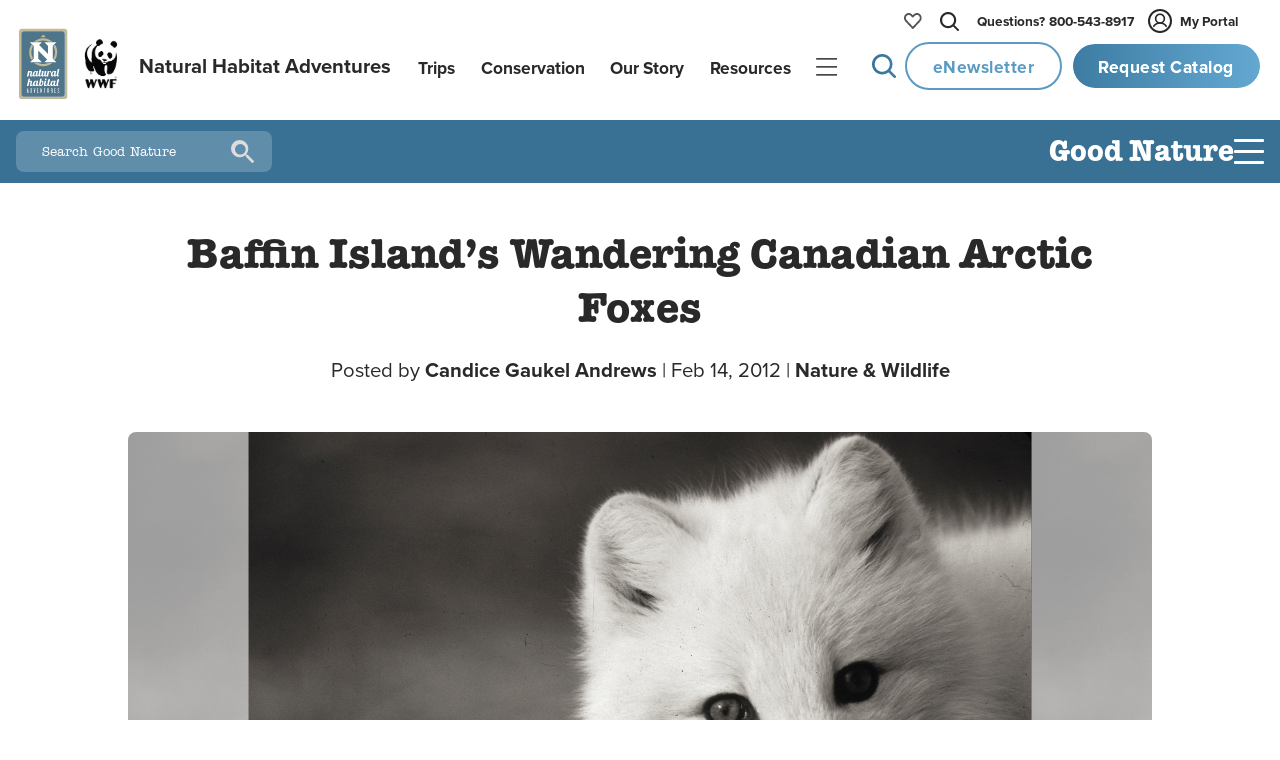

--- FILE ---
content_type: text/html
request_url: https://www.nathab.com/blog/baffin-islands-wandering-canadian-arctic-foxes
body_size: 47066
content:
<!DOCTYPE html><html lang="en" class="js-scroll-trigger"> <head><!-- Grab metatags, favicon, title, and description from Contenful --><meta charset="UTF-8"><meta name="viewport" content="width=device-width, initial-scale=1, maximum-scale=5"><link rel="icon" type="image/png" href="/assets/images/icons/favicon-light-mode.png" js-set-favicon=""><script src="https://cdnjs.cloudflare.com/ajax/libs/jquery/3.3.1/jquery.min.js"></script><script defer src="https://cdnjs.cloudflare.com/ajax/libs/lodash.js/4.17.4/lodash.min.js"></script><!-- <link rel="stylesheet" href="https://use.typekit.net/fsj6bst.css" /> --><link rel="stylesheet" href="https://use.typekit.net/mvt7lio.css"><!-- <script defer src="https://use.typekit.com/fsj6bst.js" is:inline></script> --><script defer src="https://use.typekit.com/mvt7lio.js"></script><script src="https://cdn.jsdelivr.net/npm/js-cookie@3.0.1/dist/js.cookie.min.js"></script><script>
  (function(w,d,s,l,i){w[l]=w[l]||[];w[l].push({'gtm.start':
new Date().getTime(),event:'gtm.js'});var f=d.getElementsByTagName(s)[0],
j=d.createElement(s),dl=l!='dataLayer'?'&l='+l:'';j.async=true;j.src=
'https://www.googletagmanager.com/gtm.js?id='+i+dl;f.parentNode.insertBefore(j,f);
})(window,document,'script','dataLayer','GTM-M9GGXC7');
</script><script>
  !(function (f, b, e, v, n, t, s) {
    if (f.fbq) return;
    n = f.fbq = function () {
      n.callMethod ? n.callMethod.apply(n, arguments) : n.queue.push(arguments);
    };
    if (!f._fbq) f._fbq = n;
    n.push = n;
    n.loaded = !0;
    n.version = "2.0";
    n.queue = [];
    t = b.createElement(e);
    t.async = !0;
    t.src = v;
    s = b.getElementsByTagName(e)[0];
    s.parentNode.insertBefore(t, s);
  })(
    window,
    document,
    "script",
    "https://connect.facebook.net/en_US/fbevents.js"
  );
  fbq("init", "464513003675138");
  fbq("track", "PageView");
</script><script type="module">class u{#n=null;#o=null;#i=null;#t=null;#c=null;#e(t){t=t+"=";const e=document.cookie.indexOf(t);if(e==-1)return!1;let r=document.cookie.indexOf(";",e);return r==-1&&(r=document.cookie.length),document.cookie.substring(e+t.length,r)}#r(t){this.#g();const e=new Date;e.setTime(e.getTime()+720*60*60*1e3);const r="expires="+e.toUTCString();t=encodeURIComponent(JSON.stringify(t)),document.cookie="_source_information="+t+";"+r+";path=/"}#u(){return document.referrer==""}#w(t){const e=document.referrer.match(t);return e===null?!1:e.filter(r=>r!==void 0).pop()}#a(){if(this.#c===null){const t=/(www\.(google)\.com|www\.(bing)\.com|www\.(yahoo)\.com|(duckduckgo)\.com|www\.(ecosia\.org)|www\.(aol)\.com|www\.(sogou)\.com|www\.(qwant)\.com|(yandex)\.com)/i;this.#c=this.#w(t)}return this.#c}#p(){return!(this.#u()||document.referrer.match(/^https?:\/\/www\.nathab\.com/))}#h(){if(this.#o===null){const t=new URL(window.location.href);this.#o=t.searchParams}return this.#o}#d(t){return t==""?"direct":new URL(t).hostname}#s(){return this.#i===null&&(this.#i=this.#d(document.referrer),this.#i=="id.nathab.com"&&(this.#i="")),this.#i}#l(){if(this.#t===null){this.#t=!1;const t=unescape(this.#e("__utmz"));if(t==""||t=="false")return this.#t;const e=parseInt(t.match(/^\d+\.(\d+)/).pop())+720*3600;if(parseInt(Date.now()/1e3)>e)return this.#t;const r=new RegExp("utm[^=]+","g"),i={},m={utmccn:"utm_campaign",utmcct:"utm_content",utmcmd:"utm_medium",utmcsr:"utm_source",utmctr:"utm_term"};let n;for(;(n=r.exec(t))!==null;)i[m[n[0]]]=t.match(new RegExp(n[0]+"=([^|]*)"))[1];if(Object.keys(i).length>0){const s=this.#e("gclid");s&&(i.gclid=s);const o=this.#e("msclkid");o&&(i.msclkid=o);const c=this.#e("fbclid");c&&(i.fbclid=c),i.referring_website=this.#e("referring-website"),this.#t=i}}return this.#t}#m(t){const e=this.#h(),r=["gclid","msclkid","fbclid"];for(let i of r)e.has(i)&&(t[i]=e.get(i))}#f(){if(this.#n===null){this.#n=!1;const t=this.#h(),e={},r=["utm_medium","utm_source","utm_campaign","utm_content","utm_term"];for(let i of r)t.has(i)&&(e[i]=t.get(i));Object.keys(e).length>0&&(e.referring_website=this.#s(),this.#m(e),this.#n=e)}return this.#n}#g(){const t=new Date;t.setTime(t.getTime()-1),document.cookie="__utmz=;expires="+t.toUTCString()+";path=/;domain=.nathab.com",document.cookie="gclid=;expires="+t.toUTCString()+";path=/;domain=.nathab.com",document.cookie="fbclid=;expires="+t.toUTCString()+";path=/;domain=.nathab.com",document.cookie="msclkid=;expires="+t.toUTCString()+";path=/;domain=.nathab.com",document.cookie="referring-website=;expires="+t.toUTCString()+";path=/;domain=.nathab.com"}get(){return JSON.parse(decodeURIComponent(unescape(this.#e("_source_information"))))}clear(){const t=new Date;t.setTime(t.getTime()-1),document.cookie="_source_information=;expires="+t.toUTCString()+";path=/",this.#g()}getCurrentDomain(){return this.#d(window.location.href)}getMarketo(){const t=this.get();return{utmsource:t.utm_source,utmmedium:t.utm_medium,utmcampaign:t.utm_campaign,utmterm:t.utm_term,utmcontent:t.utm_content,gclid:t.gclid,fbclid:t.fbclid,msclkid:t.msclkid,referringWebsite:t.referring_website,requestedAt:window.location.href}}constructor(){if(this.#f())return this.#r(this.#f());if(this.#a()){const t={utm_source:this.#a(),utm_medium:"organic",utm_campaign:"(organic)",utm_term:"(not provided)",referring_website:this.#s()};return this.#m(t),this.#r(t)}if(this.#p()){const t={utm_source:this.#s(),utm_medium:"referral",utm_campaign:"(referral)",referring_website:this.#s()};return this.#m(t),this.#r(t)}if(this.#l())return this.#r(this.#l());if(this.get())return!0;if(this.#u()){const t={utm_source:"(direct)",utm_medium:"(none)",utm_campaign:"(direct)",referring_website:"direct"};return this.#r(t)}}}document.addEventListener("DOMContentLoaded",()=>{window.utms=new u,window.utmObject={},window.utmObject=window.utms.getMarketo()});</script><script defer src="https://cdnjs.cloudflare.com/ajax/libs/gsap/3.10.4/gsap.min.js"></script><script defer src="https://cdnjs.cloudflare.com/ajax/libs/gsap/3.10.4/ScrollTrigger.min.js"></script><script defer type="text/javascript">
  (function (o, l, a, r, k, y) {
    if (o.olark) return;
    r = "script";
    y = l.createElement(r);
    r = l.getElementsByTagName(r)[0];
    y.async = 1;
    y.src = "//" + a;
    r.parentNode.insertBefore(y, r);
    y = o.olark = function () {
      k.s.push(arguments);
      k.t.push(+new Date());
    };
    y.extend = function (i, j) {
      y("extend", i, j);
    };
    y.identify = function (i) {
      y("identify", (k.i = i));
    };
    y.configure = function (i, j) {
      y("configure", i, j);
      k.c[i] = j;
    };
    k = y._ = { s: [], t: [+new Date()], c: {}, l: a };
  })(window, document, "static.olark.com/jsclient/loader.js");
  olark.identify("6851-182-10-4741");
</script><script>
  !function(t,e){var o,n,p,r;e.__SV||(window.posthog=e,e._i=[],e.init=function(i,s,a){function g(t,e){var o=e.split(".");2==o.length&&(t=t[o[0]],e=o[1]),t[e]=function(){t.push([e].concat(Array.prototype.slice.call(arguments,0)))}}(p=t.createElement("script")).type="text/javascript",p.crossOrigin="anonymous",p.async=!0,p.src=s.api_host+"/static/array.js",(r=t.getElementsByTagName("script")[0]).parentNode.insertBefore(p,r);var u=e;for(void 0!==a?u=e[a]=[]:a="posthog",u.people=u.people||[],u.toString=function(t){var e="posthog";return"posthog"!==a&&(e+="."+a),t||(e+=" (stub)"),e},u.people.toString=function(){return u.toString(1)+".people (stub)"},o="capture identify alias people.set people.set_once set_config register register_once unregister opt_out_capturing has_opted_out_capturing opt_in_capturing reset isFeatureEnabled onFeatureFlags getFeatureFlag getFeatureFlagPayload reloadFeatureFlags group updateEarlyAccessFeatureEnrollment getEarlyAccessFeatures getActiveMatchingSurveys getSurveys getNextSurveyStep onSessionId".split(" "),n=0;n<o.length;n++)g(u,o[n]);e._i.push([i,s,a])},e.__SV=1)}(document,window.posthog||[]);
  posthog.init("phc_8pXF1XZCTI2FMSCWnpW7zjRErqK0WfGDDOCwMEglIbw", {
    api_host:'https://us.i.posthog.com',
    defaults: '2025-05-24',
    loaded: function(posthog) {

      function cookieExists(cookieName) {
        const cookies = document.cookie.split(';');
        for (let i = 0; i < cookies.length; i++) {
          let cookie = cookies[i].trim();
          if (cookie.startsWith(cookieName + '=')) {
            return true;
          }
        }
        return false;
      }

      window.addEventListener("DOMContentLoaded", () => {
        const distinctId = document?.querySelector(".did")?.innerHTML;
        const distinctIdCookieExists = cookieExists("ph_distinct_id");

        // if we have a distinct ID from HTML, and it does not match PostHog's, and the cookie does not exist, set the PostHog ID to the HTML ID and update the cookie
        if (posthog?.get_distinct_id() && posthog?.get_distinct_id() !== distinctId && !distinctIdCookieExists && distinctId) {
          document.cookie = `ph_distinct_id=${distinctId}; path=/; max-age=31536000; SameSite=Lax; Secure`;
          posthog.identify(distinctId);

        // if we have a PostHog distinct ID, but no cookie, set the cookie
        } else if (posthog?.get_distinct_id() && !distinctIdCookieExists) {
          document.cookie = `ph_distinct_id=${posthog.get_distinct_id()}; path=/; max-age=31536000; SameSite=Lax; Secure`;
        }
      })
    }
  })
</script><!-- ANIMATE CSS --><link rel="stylesheet" href="https://cdnjs.cloudflare.com/ajax/libs/animate.css/4.1.1/animate.min.css">
		<!-- All in One SEO Pro 4.9.0 - aioseo.com -->
	<meta name="description" content="An arctic fox off the coast of Baffin Island has recently proved that wanderlust isn’t restricted to humans." />
	<meta name="robots" content="max-image-preview:large" />
	<meta name="author" content="Candice Gaukel Andrews"/>
	<link rel="canonical" href="https://www.nathab.com/blog/baffin-islands-wandering-canadian-arctic-foxes" />
	<meta name="generator" content="All in One SEO Pro (AIOSEO) 4.9.0" />
		<meta property="og:locale" content="en_US" />
		<meta property="og:site_name" content="Good Nature Travel Blog | Stories are made on adventures" />
		<meta property="og:type" content="article" />
		<meta property="og:title" content="Baffin Island’s Wandering Canadian Arctic Foxes" />
		<meta property="og:description" content="An arctic fox off the coast of Baffin Island has recently proved that wanderlust isn’t restricted to humans." />
		<meta property="og:url" content="https://www.nathab.com/blog/baffin-islands-wandering-canadian-arctic-foxes" />
		<meta property="og:image" content="https://d4g0cdul6yygp.cloudfront.net/uploads/2012/02/13-Fin_Web.jpg" />
		<meta property="og:image:secure_url" content="https://d4g0cdul6yygp.cloudfront.net/uploads/2012/02/13-Fin_Web.jpg" />
		<meta property="og:image:width" content="1920" />
		<meta property="og:image:height" content="913" />
		<meta property="article:published_time" content="2012-02-14T12:25:56+00:00" />
		<meta property="article:modified_time" content="2023-03-02T03:10:22+00:00" />
		<meta property="article:author" content="https://www.facebook.com/naturetraveler/" />
		<meta name="twitter:card" content="summary" />
		<meta name="twitter:title" content="Baffin Island’s Wandering Canadian Arctic Foxes" />
		<meta name="twitter:description" content="An arctic fox off the coast of Baffin Island has recently proved that wanderlust isn’t restricted to humans." />
		<meta name="twitter:creator" content="@NatureTraveler" />
		<meta name="twitter:image" content="https://d4g0cdul6yygp.cloudfront.net/uploads/2012/02/13-Fin_Web.jpg" />
		<script type="application/ld+json" class="aioseo-schema">
			{"@context":"https:\/\/schema.org","@graph":[{"@type":"Article","@id":"https:\/\/good-nature-blog.nathab.com\/baffin-islands-wandering-canadian-arctic-foxes#aioseo-article-6914cbf30cb63","name":"Baffin Island\u2019s Wandering Canadian Arctic Foxes","headline":"Baffin Island\u2019s Wandering Canadian Arctic Foxes","description":"Wanderlust isn\u2019t limited to just the human species. \u00a9Mike Bruscia An arctic fox off the coast of Baffin Island has recently proved that wanderlust isn\u2019t restricted to humans. Apparently, this little canid\u2014and some others of her kind\u2014has a propensity for it, too. In spring 2008, Canadian biologists fitted 29 arctic foxes with tracking collars and","author":{"@type":"Person","name":"Candice Gaukel Andrews","url":"https:\/\/good-nature-blog.nathab.com\/author\/candya"},"publisher":{"@id":"https:\/\/good-nature-blog.nathab.com\/#organization"},"image":{"@type":"ImageObject","url":"https:\/\/d4g0cdul6yygp.cloudfront.net\/uploads\/2012\/02\/13-Fin_Web.jpg","width":1920,"height":913,"caption":"Wanderlust isn\u2019t limited to just the human species. \u00a9Mike Bruscia"},"datePublished":"2012-02-14T05:25:56-07:00","dateModified":"2023-03-01T20:10:22-07:00","inLanguage":"en-US","commentCount":3,"articleSection":"Nature &amp; Wildlife, Adventure, Adventure Travel, Arctic, Arctic Fox, Arctic Ocean, Baffin Island, Canada, Canadian Arctic, Climate Change, Conservation, eco-travel, Ellesmere Island, exploring, Extinct, Extinction, hiking, kayaking, mountains, OC, Paddling, Polar Bears, remote, sea kayaking, threatened species, Travel, trekking, wanderlust, wild, Wildlife"},{"@type":"BreadcrumbList","@id":"https:\/\/good-nature-blog.nathab.com\/baffin-islands-wandering-canadian-arctic-foxes#breadcrumblist","itemListElement":[{"@type":"ListItem","@id":"https:\/\/good-nature-blog.nathab.com#listItem","position":1,"name":"Home","item":"https:\/\/good-nature-blog.nathab.com","nextItem":{"@type":"ListItem","@id":"https:\/\/good-nature-blog.nathab.com\/category\/nature-wildlife#listItem","name":"Nature &amp; Wildlife"}},{"@type":"ListItem","@id":"https:\/\/good-nature-blog.nathab.com\/category\/nature-wildlife#listItem","position":2,"name":"Nature &amp; Wildlife","item":"https:\/\/good-nature-blog.nathab.com\/category\/nature-wildlife","nextItem":{"@type":"ListItem","@id":"https:\/\/good-nature-blog.nathab.com\/baffin-islands-wandering-canadian-arctic-foxes#listItem","name":"Baffin Island\u2019s Wandering Canadian Arctic Foxes"},"previousItem":{"@type":"ListItem","@id":"https:\/\/good-nature-blog.nathab.com#listItem","name":"Home"}},{"@type":"ListItem","@id":"https:\/\/good-nature-blog.nathab.com\/baffin-islands-wandering-canadian-arctic-foxes#listItem","position":3,"name":"Baffin Island\u2019s Wandering Canadian Arctic Foxes","previousItem":{"@type":"ListItem","@id":"https:\/\/good-nature-blog.nathab.com\/category\/nature-wildlife#listItem","name":"Nature &amp; Wildlife"}}]},{"@type":"Organization","@id":"https:\/\/good-nature-blog.nathab.com\/#organization","name":"Natural Habitat Adventures","description":"Stories are made on adventures","url":"https:\/\/good-nature-blog.nathab.com\/","telephone":"+18005438917","logo":{"@type":"ImageObject","url":"https:\/\/good-nature-blog-uploads.s3.amazonaws.com\/uploads\/2022\/05\/favicon-light-mode.png","@id":"https:\/\/good-nature-blog.nathab.com\/baffin-islands-wandering-canadian-arctic-foxes\/#organizationLogo"},"image":{"@id":"https:\/\/good-nature-blog.nathab.com\/baffin-islands-wandering-canadian-arctic-foxes\/#organizationLogo"}},{"@type":"Person","@id":"https:\/\/good-nature-blog.nathab.com\/author\/candya#author","url":"https:\/\/good-nature-blog.nathab.com\/author\/candya","name":"Candice Gaukel Andrews","image":{"@type":"ImageObject","@id":"https:\/\/good-nature-blog.nathab.com\/baffin-islands-wandering-canadian-arctic-foxes#authorImage","url":"https:\/\/d4g0cdul6yygp.cloudfront.net\/uploads\/2022\/05\/candya.jpg","width":96,"height":96,"caption":"Candice Gaukel Andrews"},"sameAs":["https:\/\/www.facebook.com\/naturetraveler\/","https:\/\/twitter.com\/NatureTraveler","https:\/\/www.instagram.com\/candicegaukelandrews\/","https:\/\/www.pinterest.com\/andrews0173\/","https:\/\/www.linkedin.com\/in\/candice-gaukel-andrews-453642b\/","https:\/\/www.tumblr.com\/cgandrews3"]},{"@type":"WebPage","@id":"https:\/\/good-nature-blog.nathab.com\/baffin-islands-wandering-canadian-arctic-foxes#webpage","url":"https:\/\/good-nature-blog.nathab.com\/baffin-islands-wandering-canadian-arctic-foxes","name":"Baffin Island\u2019s Wandering Canadian Arctic Foxes","description":"An arctic fox off the coast of Baffin Island has recently proved that wanderlust isn\u2019t restricted to humans.","inLanguage":"en-US","isPartOf":{"@id":"https:\/\/good-nature-blog.nathab.com\/#website"},"breadcrumb":{"@id":"https:\/\/good-nature-blog.nathab.com\/baffin-islands-wandering-canadian-arctic-foxes#breadcrumblist"},"author":{"@id":"https:\/\/good-nature-blog.nathab.com\/author\/candya#author"},"creator":{"@id":"https:\/\/good-nature-blog.nathab.com\/author\/candya#author"},"image":{"@type":"ImageObject","url":"https:\/\/d4g0cdul6yygp.cloudfront.net\/uploads\/2012\/02\/13-Fin_Web.jpg","@id":"https:\/\/good-nature-blog.nathab.com\/baffin-islands-wandering-canadian-arctic-foxes\/#mainImage","width":1920,"height":913,"caption":"Wanderlust isn\u2019t limited to just the human species. \u00a9Mike Bruscia"},"primaryImageOfPage":{"@id":"https:\/\/good-nature-blog.nathab.com\/baffin-islands-wandering-canadian-arctic-foxes#mainImage"},"datePublished":"2012-02-14T05:25:56-07:00","dateModified":"2023-03-01T20:10:22-07:00"},{"@type":"WebSite","@id":"https:\/\/good-nature-blog.nathab.com\/#website","url":"https:\/\/good-nature-blog.nathab.com\/","name":"Good Nature Travel Blog","description":"Stories are made on adventures","inLanguage":"en-US","publisher":{"@id":"https:\/\/good-nature-blog.nathab.com\/#organization"}}]}
		</script>
		<!-- All in One SEO Pro -->
		<title>Baffin Island’s Wandering Canadian Arctic Foxes</title>

<style>[blog-nav-bar]{background:var(--brand-ocean);color:var(--brand-white);position:sticky;top:0;z-index:100;transition:top .2s linear;display:flex;justify-content:space-between;align-items:center}[blog-nav-bar] [search-bar]{margin-left:1rem;position:relative;width:16rem}[blog-nav-bar] [search-bar] input{width:100%;background-color:#fff3;color:#fff;padding:.8rem 3rem .8rem 1.6rem;border-radius:.5rem;border:none;order:2}[blog-nav-bar] [search-bar] input::placeholder{font-family:itc-american-typewriter,serif;color:#fff}[blog-nav-bar] [search-bar] [search-btn]{position:absolute;top:50%;right:.8rem;transform:translateY(-50%);width:1.2rem;height:1.2rem;background:url('data:image/svg+xml;utf8,<svg fill="%23ddd" xmlns="http://www.w3.org/2000/svg" viewBox="0 0 24 24"><path d="M15.5 14h-.79l-.28-.27A6.471 6.471 0 0016 9.5 6.5 6.5 0 109.5 16a6.471 6.471 0 004.23-1.57l.27.28v.79l5 4.99L20.49 19l-4.99-5zM10 14a4 4 0 110-8 4 4 0 010 8z"/></svg>') no-repeat center center;background-size:contain;background-color:transparent;border:none;cursor:pointer;padding:1rem;transition:transform .2s ease,opacity .2s ease}[blog-nav-bar] [search-bar] [search-btn]:hover{opacity:.8;transform:translateY(-50%) scale(1.1)}[blog-nav-inner]{padding:1rem;display:flex;justify-content:flex-end;align-items:center;gap:clamp(.6rem,4vw,3.5rem)}[blog-nav-title]{font-size:var(--font-size-h3);font-weight:700;line-height:100%;padding-top:.2rem}[blog-nav-title]:hover{text-decoration:underline;transition:all .25s ease}[blog-nav-title]:after{display:none}[hamburger]{display:flex;flex-direction:column;justify-content:space-between;padding:0;background:transparent;width:30px;height:25px;cursor:pointer}[bar]{background:var(--brand-white);width:100%;border-radius:1px;height:3px;transition:all .3s ease-out;transform-origin:left center}[hamburger].open [top-bar]{transform:rotate(135deg) translate(-1rem) translateY(-1rem)}[hamburger].open [mid-bar]{opacity:0;transform:scaleX(0)}[hamburger].open [bottom-bar]{transform:rotate(-135deg) translate(-1rem) translateY(1rem)}[menu]{position:absolute;top:3.8rem;right:0;padding:1rem;border-radius:.5rem;background:var(--color-bg-white);color:var(--brand-black);overflow:hidden;transform:scaleY(0);transform-origin:top;opacity:0;transition:transform .3s ease,opacity .3s ease;z-index:90}[menu].open{transform:scaleY(1);opacity:1}[links-container]{display:flex;gap:2rem}[links-container] h6{font-family:var(--font-family-body);font-weight:700;margin-bottom:1rem;padding-bottom:.5rem}[links-container] h6:after{content:"";position:absolute;top:100%;left:0;width:100%;height:1px;background:var(--brand-gray-light)}[menu] ul{list-style:none;margin:0}[menu] li{margin-bottom:1rem}[menu] a{color:var(--brand-tundra);font-family:var(--font-family-body);font-size:var(--font-size-body-small);text-decoration:none}[menu] a:hover{text-decoration:underline}@media(max-width:767px){[blog-nav-bar] [search-bar]{width:2.8rem;transition:width .3s ease;margin-left:1rem}[blog-nav-bar] [search-bar] input{width:100%;padding:.8rem 3rem .8rem 0;opacity:0;pointer-events:none;transition:opacity .3s ease,padding .3s ease}[blog-nav-bar] [search-bar] input::placeholder{opacity:0}[blog-nav-bar] [search-bar] input:focus{opacity:1;padding:.8rem 3rem .8rem 1.6rem;pointer-events:auto}[blog-nav-bar] [search-bar] input:focus::placeholder{opacity:1}[blog-nav-bar] [search-bar] [search-btn]{pointer-events:auto;z-index:1}[blog-nav-bar] [search-bar]:focus-within{width:calc(100vw - 2rem);margin-left:1rem}[blog-nav-bar] [search-bar]:focus-within input{opacity:1;padding:.8rem 3rem .8rem 1.6rem;pointer-events:auto}[blog-nav-bar] [search-bar]:focus-within input::placeholder{opacity:1}}
</style>
<link rel="stylesheet" href="/_astro/_slug_.LfXxLnYb.css?dpl=dpl_H2AudZaqocwYCP7wmH1PVdU4DDPk">
<link rel="stylesheet" href="/_astro/BlogPost.CGDon_Gp.css?dpl=dpl_H2AudZaqocwYCP7wmH1PVdU4DDPk">
<link rel="stylesheet" href="/_astro/_slug_.RHCgDUOp.css?dpl=dpl_H2AudZaqocwYCP7wmH1PVdU4DDPk">
<link rel="stylesheet" href="/_astro/_slug_.2SXDhgLp.css?dpl=dpl_H2AudZaqocwYCP7wmH1PVdU4DDPk">
<link rel="stylesheet" href="/_astro/trip-finder.CDLuNqJ3.css?dpl=dpl_H2AudZaqocwYCP7wmH1PVdU4DDPk"></head> <body gradient="none"> <header masthead class="js-scroll-target" aria-label="Masthead" role="banner" data-astro-cid-4v2p5llf> <div masthead-stage data-astro-cid-4v2p5llf> <!-- Logos --> <a logos class href="/" aria-label="Link to Homepage" data-astro-cid-2gaele73> <div logo="nha" data-astro-cid-2gaele73> <svg id="nha-logo-svg" xmlns="http://www.w3.org/2000/svg" viewBox="45 45 140 200" aria-label="Nat Hab Logo Image" role="img" data-astro-cid-2gaele73> <g data-astro-cid-2gaele73> <path fill="#c2b998" d="M175.9 47.32H55.13c-4.03 0-7.3 3.27-7.3 7.3v183.39c0 4.03 3.27 7.3 7.3 7.3H175.9c4.03 0 7.3-3.27 7.3-7.3V54.62c.01-4.03-3.26-7.3-7.3-7.3zm.1 184.01c0 3.94-2.85 7.14-6.37 7.14H60.7c-3.52 0-6.37-3.2-6.37-7.14V61.32c0-3.94 2.85-7.14 6.37-7.14h108.92c3.52 0 6.37 3.2 6.37 7.14v170.01z" data-astro-cid-2gaele73></path> <path class="js-nha-logo-change" d="M169.63 54.18H60.7c-3.52 0-6.37 3.2-6.37 7.14v170.02c0 3.94 2.85 7.14 6.37 7.14h108.92c3.52 0 6.37-3.2 6.37-7.14V61.32c.01-3.94-2.84-7.14-6.36-7.14z" fill="#4F758B" data-astro-cid-2gaele73></path> <g data-astro-cid-2gaele73> <path fill="#fff" d="M112.62 193.42c-.6 0-1.23.09-2.46.83l1.44-6.72-4.44.6-3.21 14.97c-.01.03-.01.06-.02.09-.49 1.46-2.16 2.72-3.31 2.72-.84 0-1.23-.45-1.23-1.29 0-.27.03-.57.12-.96l2.16-10.16h-4.32l-.33 1.59v-.21c0-.87-.72-1.52-2.43-1.52-4.94 0-7.43 5.76-7.68 9.79-.66 1.53-1.75 2.57-3.05 2.57-.9 0-1.2-.5-1.2-1.25 0-1.67 1.44-5.29 1.44-7.71 0-2.39-1.41-3.38-3.33-3.38-.93 0-2.25.24-3.51 1.67l1.62-7.53-4.43.6-4.35 20.32h4.32l2.07-9.71c.18-.81 1.11-2.63 2.28-2.63.75 0 1.11.54 1.11 1.53 0 1.91-1.35 5.58-1.35 7.62 0 1.7.93 3.38 3.54 3.38 1.28 0 3.38-.41 5.03-3.11.53 2.25 2.12 3.11 3.79 3.11 2.13 0 3.54-1.37 4.47-2.75.18 1.79 1.26 2.75 2.94 2.75 1.26 0 3.72-.4 5.56-2.86.35 1.8 1.74 2.86 4.1 2.86 6.36 0 8.21-6.6 8.21-10.1-.01-3.79-1.45-5.11-3.55-5.11zm-17.29 9.68c-.36 1.73-1.62 2.63-2.49 2.63-.54 0-1.5-.03-1.5-2.33 0-2.81 1.65-8.19 4.2-8.19.96 0 1.23.78 1.23 1.14l-1.44 6.75zm14.3 2.63c-1.08 0-1.59-.5-1.59-1.37 0-.21.03-.45.09-.69l1.65-7.59c.33-.39 1.35-.54 1.77-.54 1.08 0 1.59 1.4 1.59 2.87-.01 3.14-1.56 7.32-3.51 7.32zM122.7 191.9c1.32 0 2.39-1.05 2.39-2.36 0-1.31-1.08-2.39-2.39-2.39-1.32 0-2.37 1.08-2.37 2.39s1.05 2.36 2.37 2.36zM159.12 193.51c.57-2.69 1.02-4.72 1.02-4.72l-4.43.6-.9 4.12h-.99l-.24 1.2h.99l-1.84 8.58c-.54 1.42-2.29 2.63-3.41 2.63-.84 0-1.23-.45-1.23-1.29 0-.27.03-.57.12-.96l2.16-10.16h-4.32l-.33 1.59v-.21c0-.87-.72-1.52-2.43-1.52-4.96 0-7.45 5.8-7.68 9.84-.49 1.45-2.08 2.53-3.23 2.53-.84 0-1.23-.27-1.23-1.1 0-.27.03-.57.12-.96l1.92-8.96h1.8l.24-1.2h-1.8l1.02-4.72-4.44.6-.9 4.12h-.99l-.24 1.2h.99l-1.8 8.4c-.01.03-.01.06-.01.09-.51 1.46-2.91 2.54-4.06 2.54-.84 0-1.23-.27-1.23-1.1 0-.27.03-.57.12-.96l2.16-10.16h-4.32l-2.04 9.59c-.15.72-.24 1.37-.24 1.94 0 2.51 1.41 3.59 3.21 3.59 1.26 0 4.18-.39 6.22-2.87.25 1.99 1.54 2.87 3.16 2.87 1.31 0 3.89-.43 5.73-3.19.51 2.31 2.12 3.19 3.81 3.19 2.13 0 3.54-1.37 4.47-2.75.18 1.79 1.26 2.75 2.94 2.75 1.22 0 3.67-.38 5.53-2.67.2 1.56 1.12 2.67 2.95 2.67 1.02 0 2.34-.36 3.18-2.93-.24.09-.57.09-.78.09-.81 0-1.05-.45-1.05-1.08 0-.33.06-.68.15-1.05l1.92-8.96h1.8l.24-1.2h-1.81zm-15.11 9.59c-.36 1.73-1.62 2.63-2.49 2.63-.54 0-1.5-.03-1.5-2.33 0-2.81 1.65-8.19 4.2-8.19.96 0 1.23.78 1.23 1.14l-1.44 6.75z" data-astro-cid-2gaele73></path> <g data-astro-cid-2gaele73> <path fill="#fff" d="M137.77 168.6c0-1.16-.73-2.28-2.1-2.28-1.46 0-2.61.97-3.68 1.88l.4-1.88h-4.38l-2.07 9.79c-.46 1.5-1.28 2.64-2.45 2.64-.85 0-1.25-.28-1.25-1.13 0-.27.03-.58.12-.97l2.19-10.33h-4.38l-2.07 9.75c-.46 1.52-1.25 2.68-2.43 2.68-.67 0-.91-.55-.91-1.25 0-.27.03-.55.09-.85l2.19-10.33h-4.38l-2.07 9.75v.01c-.46 1.52-1.55 2.67-2.74 2.67-.85 0-1.24-.28-1.24-1.13 0-.27.03-.58.12-.97l1.95-9.12h1.82l.24-1.21h-1.82l1.03-4.81-4.5.61-.91 4.2h-1l-.24 1.21h1l-1.82 8.54c0 .01 0 .02-.01.03-.46 1.51-1.27 2.83-2.45 2.83-.85 0-1.24-.46-1.24-1.31 0-.27.03-.58.12-.97l2.19-10.33h-4.38l-.33 1.61v-.21c0-.88-.73-1.55-2.46-1.55-5.29 0-7.81 6.54-7.81 10.64 0 .05.01.09.01.13-.53 1.09-1.09 1.81-2.17 1.81-.91 0-1.21-.52-1.21-1.28 0-1.7 1.46-5.38 1.46-7.84 0-2.43-1.43-3.43-3.37-3.43-.94 0-2.28.24-3.56 1.7l.34-1.58h-4.38l-3.22 15.2h4.38l2.07-9.76c.46-1.52 1.28-2.8 2.37-2.8.73 0 1.09.55 1.09 1.55 0 1.95-1.37 5.68-1.37 7.75 0 1.73.94 3.43 3.59 3.43 1.21 0 2.84-.36 4.3-2.68.64 1.93 2.15 2.68 3.72 2.68 2.16 0 3.59-1.4 4.53-2.8.18 1.82 1.28 2.8 2.98 2.8 1.24 0 3.09-.38 4.67-2.68.32 1.86 1.6 2.68 3.17 2.68 1.24 0 3.27-.39 4.93-2.73.31 1.9 1.6 2.73 3.18 2.73 1.28 0 2.98-.39 4.5-2.89.18 1.89 1.28 2.89 3.01 2.89 1.07 0 2.61-.29 4.03-1.87l-.36 1.69h4.38l2.43-11.55c.76-.7 1.31-1.16 2.22-1.16.91 0 .06 2.01 1.76 2.01 1.48 0 2.18-1.15 2.18-2.21zm-43.13 7.47c-.36 1.76-1.64 2.68-2.52 2.68-.55 0-1.52-.03-1.52-2.37 0-2.86 1.67-8.33 4.26-8.33.97 0 1.25.79 1.25 1.16l-1.47 6.86zM157.43 177.47c0-.27.06-.58.12-.88l3.5-16.42-4.5.61-3.25 15.23c-.04.18-.06.34-.09.51-.48 1.32-1.24 2.41-2.31 2.41-.85 0-1.25-.46-1.25-1.31 0-.27.03-.58.12-.97l2.19-10.33h-4.38l-.34 1.61v-.21c0-.88-.73-1.55-2.46-1.55-5.29 0-7.81 6.54-7.81 10.64 0 3.61 1.98 4.89 4.04 4.89 2.16 0 3.59-1.4 4.53-2.8.18 1.82 1.28 2.8 2.98 2.8 1.22 0 3.06-.38 4.64-2.63.35 1.81 1.6 2.63 3.14 2.63 1.64 0 3.19-1.03 3.35-3.19-.18.09-.43.18-.98.18-.94-.01-1.24-.52-1.24-1.22zm-11.92-1.4c-.36 1.76-1.64 2.68-2.52 2.68-.54 0-1.52-.03-1.52-2.37 0-2.86 1.67-8.33 4.25-8.33.97 0 1.25.79 1.25 1.16l-1.46 6.86z" data-astro-cid-2gaele73></path> </g> <g data-astro-cid-2gaele73> <path fill="#fff" d="M74.53 227.58c.02.21-.08.19-.59.19-.55 0-.64.04-.68-.23-.15-1.06-.26-2-.42-3.04-.02-.19-.28-.17-.58-.17-.36 0-.55-.02-.57.17-.11 1.06-.21 1.98-.3 3.08-.02.21-.19.19-.79.19-.28 0-.53 0-.51-.17.59-4.91 1.09-8.53 1.62-12.78.04-.26.13-.28.55-.28.47 0 .62.02.66.34.64 4.83.96 7.78 1.61 12.7zm-1.83-4.43c-.13-1.62-.19-2.66-.3-4.15 0-.08-.02-.21-.13-.21-.09 0-.11.13-.11.19-.11 1.59-.19 2.91-.28 4.15-.02.13.15.17.42.17.21 0 .41 0 .4-.15zM84.13 225.11c0 .45 0 1.06-.68 1.85-.64.72-1.55.81-1.98.81H80.3c-.19 0-.36.02-.45-.13-.09-.13-.09-.34-.09-.47v-12.02c0-.19 0-.38.11-.49.15-.13.3-.09.45-.09h1.13c.6 0 1.42.15 1.98.66.57.53.7 1.28.7 1.96v7.92zm-1.22.02v-7.95c0-.42-.06-.76-.4-1.09-.21-.21-.36-.28-.87-.28-.34 0-.53 0-.6.13-.06.11-.06.21-.06.32v9.68c0 .21-.02.41.11.55.08.08.36.06.43.06.21 0 .66-.06 1-.41.39-.43.39-.73.39-1.01zM93.65 214.83c-.57 4.64-1 8.08-1.57 12.66-.04.26-.25.28-.62.28-.49 0-.72 0-.75-.32-.51-4.25-.98-8.02-1.53-12.66-.02-.23.08-.23.6-.23.55 0 .66.06.68.3.3 3.3.53 5.87.81 9 0 .06.02.19.11.19.11 0 .13-.13.13-.21.32-3.25.6-6 .91-8.96.04-.32.19-.3.53-.3.53 0 .71.04.7.25zM102.8 227.24c0 .42-.02.53-.23.53h-2.83c-.3 0-.62.04-.75-.08-.15-.13-.11-.41-.11-.64v-11.93c0-.25.02-.26.13-.42.11-.15.25-.15.43-.15h3.13c.23 0 .23.23.23.57 0 .36 0 .51-.25.51h-1.89c-.15 0-.38.02-.43.09-.09.13-.09.11-.09.36v3.59c0 .17-.04.38.11.49.13.09.26.08.42.08h.89c.23 0 .26.15.26.55 0 .38-.02.53-.26.53h-.85c-.19 0-.4.02-.47.06-.17.11-.13.3-.13.55v4.06c0 .25 0 .6.09.66.09.06.36.08.57.08h1.79c.22-.01.24.1.24.51zM112.5 227c0 .68-.02.77-.47.77-.28 0-.53-.09-.68-.74-.57-2.4-.87-3.76-1.47-6.1-.13-.49-.28-1.38-.4-1.38-.11 0-.13.23-.13.34v7.53c0 .3-.09.34-.6.34-.55 0-.62-.04-.62-.34v-12.68c0-.19.13-.19.47-.19.53 0 .66.11.85.83.58 2.34.96 3.89 1.55 6.23.04.17.11.45.21.45.09 0 .11-.23.11-.34v-6.83c0-.3.09-.34.64-.34.43 0 .55.02.55.28V227zM122 215.13c0 .43-.02.51-.23.51-.23 0-.49-.02-.81 0-.15 0-.3 0-.4.04-.17.13-.13.45-.13.7v11.21c0 .17-.28.19-.68.19-.34 0-.59 0-.59-.19v-11.21c0-.25.04-.57-.13-.7-.09-.04-.25-.04-.4-.04h-.7c-.28 0-.34-.09-.34-.51 0-.42.04-.57.26-.57h3.89c.24 0 .26.19.26.57zM131.47 225.58c0 1.19-.66 2.19-2.19 2.19-1.53 0-2.19-1.25-2.19-2.17v-10.76c0-.25.21-.28.6-.28s.62.08.62.28v10.66c0 .51.28 1 .96 1 .64 0 .96-.47.96-.98v-10.74c0-.17.11-.23.57-.23.47 0 .66.04.66.21v10.82zM141.51 227.47c0 .3-.13.3-.64.3-.43 0-.57.02-.57-.26v-4.79c0-.77-.51-1.25-.93-1.25-.89 0-1-.02-1 .28v5.72c0 .3-.08.3-.64.3-.43 0-.57 0-.57-.26v-12.36c0-.19.02-.4.13-.51.15-.13.28-.08.43-.08h1.08c.6 0 1.42.15 1.98.66.57.53.7 1.3.7 1.96v1.7c0 .45.02.77-.21 1.19-.28.53-.89.68-.89.75 0 .08.62.19.91.75.23.45.21.74.21 1.19v4.71zm-1.24-8.49v-1.79c0-.43-.06-.76-.4-1.09-.21-.21-.32-.28-1-.28-.17 0-.34 0-.41.13-.06.11-.06.21-.06.32v3.53c0 .21-.04.41.11.53.11.09.25.08.34.08.21 0 .7-.06 1.04-.41.38-.44.38-.76.38-1.02zM151.17 227.24c0 .42-.02.53-.23.53h-2.83c-.3 0-.62.04-.75-.08-.15-.13-.11-.41-.11-.64v-11.93c0-.25.02-.26.13-.42.11-.15.25-.15.43-.15h3.13c.23 0 .23.23.23.57 0 .36 0 .51-.25.51h-1.89c-.15 0-.38.02-.43.09-.09.13-.09.11-.09.36v3.59c0 .17-.04.38.11.49.13.09.26.08.42.08h.89c.23 0 .26.15.26.55 0 .38-.02.53-.26.53h-.85c-.19 0-.4.02-.47.06-.17.11-.13.3-.13.55v4.06c0 .25 0 .6.09.66.09.06.36.08.57.08h1.79c.23-.01.24.1.24.51zM160.46 225.58c0 1.28-.96 2.19-2.19 2.19s-2.19-.7-2.19-2.19v-1.06c0-.21.13-.25.62-.25.45 0 .64.02.64.21v1.04c0 .47.25.98.93.98.81 0 .96-.6.96-1.04v-1.15c0-1-.74-2.06-1.49-3.11-.79-1.11-1.68-2.32-1.68-3.43v-.96c0-.98.59-2.25 2.15-2.25 1.43 0 2.15 1.26 2.15 2.23v.87c0 .15-.23.15-.66.15-.36 0-.6 0-.6-.17v-.89c0-.62-.47-1.02-.89-1.02-.53 0-.93.53-.93 1v1.04c0 .72.74 1.68 1.45 2.68.83 1.15 1.72 2.47 1.72 3.89v1.24z" data-astro-cid-2gaele73></path> </g> </g> <g data-astro-cid-2gaele73> <path fill-rule="evenodd" clip-rule="evenodd" fill="#fff" d="M142.17 95.56l10.41-10.41h-33.72l10.41 10.41v22.59L104.22 93.1l7.96-7.95H78.46l10.41 10.41v35.73l-10.41 10.42h33.72l-10.41-10.41v-22.51l25 25-7.91 7.92h33.72l-10.41-10.41z" data-astro-cid-2gaele73></path> <path fill="#c2b998" d="M115.52 146.56c-5.05 0-9.82-1.13-14.1-3.15h-11.4c6.87 5.85 15.77 9.39 25.5 9.39s18.63-3.54 25.5-9.39h-11.4a32.95 32.95 0 0 1-14.1 3.15zM148.65 113.43c0 6.28-1.75 12.15-4.78 17.16l4.52 4.52a39.162 39.162 0 0 0 6.51-21.67c0-8-2.39-15.44-6.5-21.66l-4.52 4.52a32.976 32.976 0 0 1 4.77 17.13zM115.52 80.3c5.06 0 9.86 1.14 14.15 3.17h11.38c-6.87-5.86-15.78-9.41-25.53-9.41s-18.65 3.55-25.53 9.41h11.38c4.29-2.03 9.09-3.17 14.15-3.17zM122.98 71.44l-7.36-7.9-7.36 7.9c-.01 0 6-1.68 14.72 0z" data-astro-cid-2gaele73></path> <g data-astro-cid-2gaele73> <path fill="#c2b998" d="M82.39 113.43c0-6.28 1.75-12.16 4.79-17.16l-4.52-4.52a39.195 39.195 0 0 0-6.51 21.68c0 8.02 2.4 15.47 6.52 21.69l4.52-4.52a32.915 32.915 0 0 1-4.8-17.17z" data-astro-cid-2gaele73></path> </g> </g> </g> </svg> </div> <div logo="wwf" class aria-label="World Wildlife Fund Logo" data-astro-cid-2gaele73> <img ignore-cdn src="/assets/images/logos/logo-wwf.png" alt="World Wildlife Fund Logo Image" aria-label="World Wildlife Fund Logo Image" data-astro-cid-2gaele73> </div> <div logos-name hide="sm md" aria-label="Natural Habitat Adventures" data-astro-cid-2gaele73>Natural Habitat Adventures</div> </a> <a logo-cultural-journey href="/cultural-journeys" aria-label="Cultural Journey Logo Link" data-astro-cid-2gaele73> <div tt-logo aria-label="Terra & Tu Logo" data-astro-cid-2gaele73>
<svg id="Layer_1" xmlns="http://www.w3.org/2000/svg" xmlns:i="http://ns.adobe.com/AdobeIllustrator/10.0/" version="1.1" viewBox="106.15 21.26 300.8 300.8">
  <path class="st0" d="M302.83,193.76c7.62,20.51,29.07,29.59,49.71,30.5-10.17-17.69-28.13-33.19-49.71-30.5Z"/>
  <path class="st0" d="M301.64,184.29c28.98-.19,50.23-22.79,60.92-47.98-27.04,4.5-53.9,19.82-60.92,47.98Z"/>
  <path class="st0" d="M294.84,252.62c7.96-17.32,9.4-38.3-3.65-52.44-10.98,15.82-6.63,36.4,3.65,52.44Z"/>
  <path class="st0" d="M324.25,89.55c-24.28,13.71-44.65,37.65-41.68,67.02,27.65-10.31,40.14-39.18,41.68-67.02Z"/>
  <path class="st0" d="M230.51,156.57c2.98-29.37-17.39-53.31-41.67-67.02,1.55,27.84,14.02,56.71,41.67,67.02Z"/>
  <path class="st0" d="M221.91,200.18c-13.07,14.14-11.62,35.12-3.66,52.44,10.28-16.04,14.62-36.62,3.66-52.44Z"/>
  <path class="st0" d="M211.45,184.29c-7.01-28.16-33.87-43.48-60.91-47.98,10.68,25.19,31.94,47.79,60.91,47.98Z"/>
  <path class="st0" d="M256.55,55.35c-18.14,32.03-24.57,73.43,0,103.86,24.56-30.43,18.14-71.83,0-103.86Z"/>
  <path class="st0" d="M210.27,193.76c-21.58-2.68-39.54,12.81-49.71,30.5,20.64-.92,42.07-9.99,49.71-30.5Z"/>
  <path class="st0" d="M256.55,322.06c83.06,0,150.4-67.34,150.4-150.4S339.61,21.25,256.55,21.25,106.15,88.59,106.15,171.66s67.34,150.4,150.4,150.4ZM256.55,45.35c69.76,0,126.31,56.55,126.31,126.31s-52.25,121.89-118.25,126.04v-113.41h28c1.63-8.39,4.97-16.09,9.74-22.93-8.68,5.91-18.63,9.87-29.62,11.43v-.02c-3.04.49-11.07,1.26-16.17,1.23-5.11.03-13.13-.74-16.18-1.23v.02c-10.99-1.56-20.95-5.52-29.61-11.43,4.76,6.84,8.1,14.54,9.74,22.93h28v113.41c-66.01-4.15-118.25-58.99-118.25-126.04s56.55-126.31,126.31-126.31Z"/>
</svg>


</div> <div logos-name aria-label="Terra & Tu Cultural Journeys" data-astro-cid-2gaele73><span logo-name="tt" data-astro-cid-2gaele73>Terra & Tu</span><span logo-name="tt" data-astro-cid-2gaele73>Cultural Journeys</span><span logo-name="nathab" data-astro-cid-2gaele73>by Nat Hab</span></div> </a>  <!-- NAV --> <input type="radio" name="mega-toggle" id="mega-reset" class="hide-off-canvas" tabindex="-1" aria-label="Reset"> <input type="radio" name="mega-toggle" id="mega-trip-finder" class="hide-off-canvas" aria-label="Trip Finder"><input type="radio" name="mega-toggle" id="mega-trip-finder-tt" class="hide-off-canvas" aria-label="Trip Finder TT"><input type="radio" name="mega-toggle" id="mega-conservation" class="hide-off-canvas" aria-label="Conservation"><input type="radio" name="mega-toggle" id="mega-our-story" class="hide-off-canvas" aria-label="Our Story"><input type="radio" name="mega-toggle" id="mega-traveler-resources" class="hide-off-canvas" aria-label="Traveler Resources"> <input type="radio" name="mega-toggle" id="mega-hamburger" class="hide-off-canvas" aria-label="Menu"> <div masthead-nav hide="sm">  <label for="mega-trip-finder" masthead-nav-link="trip-finder" js-open-menu-desktop="trip-finder"></label> <label for="mega-reset" masthead-nav-link="trip-finder" class="active" tabindex="-1"></label>  <label for="mega-trip-finder-tt" masthead-nav-link="trip-finder-tt" js-open-menu-desktop="trip-finder-tt"></label> <label for="mega-reset" masthead-nav-link="trip-finder-tt" class="active" tabindex="-1"></label>  <label for="mega-conservation" masthead-nav-link="conservation" js-open-menu-desktop="conservation"></label> <label for="mega-reset" masthead-nav-link="conservation" class="active" tabindex="-1"></label>  <label for="mega-our-story" masthead-nav-link="our-story" js-open-menu-desktop="our-story"></label> <label for="mega-reset" masthead-nav-link="our-story" class="active" tabindex="-1"></label>  <label for="mega-traveler-resources" masthead-nav-link="traveler-resources" js-open-menu-desktop="traveler-resources"></label> <label for="mega-reset" masthead-nav-link="traveler-resources" class="active" tabindex="-1"></label>  <label for="mega-hamburger" masthead-nav-link="hamburger"></label> <label for="mega-reset" masthead-nav-link="hamburger" class="active"></label> <div masthead-nav-indicator="hover" hide="sm"></div> <div masthead-nav-indicator="active" hide="sm"> <svg x="0" y="0" viewBox="0 0 1792 1792"><path d="M996,1314.5c-55.2,55.2-139.5,55.2-194.8,0c-2.4-2.8-2.4-2.8-2.4-2.8L154.4,670.1c-52.4-55.2-52.4-139.2,0-194.4c55.2-52.8,139.5-52.8,194.4,0l549.7,552.1l547.2-546.9c52.4-52.4,139.5-52.4,192,0c52.4,52.8,52.4,139.5,0,192L996,1314.5z"></path></svg> </div> </div> <!-- Megamenu drop downs --> <div mega-menu="trip-finder" hide="small"> <div mega-menu-stage="trip-finder"> <a trip-finder="link search" href="/trip-finder?dropdown=true" data-astro-cid-aaioxyzv><div trip-finder-header data-astro-cid-aaioxyzv>Try Our New Search</div><div trip-finder-subheader data-astro-cid-aaioxyzv>Filter based on region, country, wildlife and more.</div><button trip-finder-button data-astro-cid-aaioxyzv>Go to Search</button></a><a trip-finder="link" href="/polar-bear-tours?dropdown=true" data-astro-cid-aaioxyzv><img src="https://images.ctfassets.net/1mle4fbytmpl/5dyrZl9HyRnZcozVXwQRVt/c177dbf6cdb6434566a45185c749b378/4-Ultimate-Churchill-Adventure.jpg?w=600&h=312&fm=webp" width="300" height="156" alt="Image of Polar Bear Tours" trip-finder="image" data-astro-cid-aaioxyzv><div trip-finder="name" data-astro-cid-aaioxyzv>Polar Bear Tours</div></a><a trip-finder="link" href="/africa?dropdown=true" data-astro-cid-aaioxyzv><img src="https://images.ctfassets.net/1mle4fbytmpl/3c5GLf6Sh5POUU7mqrbC8A/d44644c62f55b426d56d1d0192aac49b/19-Botswana-Namibia-Explorer.jpg?w=600&h=312&fm=webp" width="300" height="156" alt="Image of African Safaris" trip-finder="image" data-astro-cid-aaioxyzv><div trip-finder="name" data-astro-cid-aaioxyzv>African Safaris</div></a><a trip-finder="link" href="/galapagos?dropdown=true" data-astro-cid-aaioxyzv><img src="https://images.ctfassets.net/1mle4fbytmpl/3C8nYrXudSAL3L0sOF9Zhf/7b614fe3170d8b056be9027bc1859332/10-Classic-Galapagos-The-Natural-Habitat-Experience.jpg?w=600&h=312&fm=webp" width="300" height="156" alt="A sea lion swims near the photographer underwater in the Galapagos Islands" trip-finder="image" data-astro-cid-aaioxyzv><div trip-finder="name" data-astro-cid-aaioxyzv>Galapagos Tours</div></a><a trip-finder="link" href="/alaska-nature-tours?dropdown=true" data-astro-cid-aaioxyzv><img src="https://images.ctfassets.net/1mle4fbytmpl/5TelJnvcDTOjqb5ewPY6M4/18298d811fbf1e199d1d09f7474eb8d1/37-The-Great-Alaskan-Grizzly-Photo-Adventure.jpg?w=600&h=312&fm=webp" width="300" height="156" alt="Image of Alaska Adventures" trip-finder="image" data-astro-cid-aaioxyzv><div trip-finder="name" data-astro-cid-aaioxyzv>Alaska Adventures</div></a><a trip-finder="link" href="/us-national-parks-tours?dropdown=true" data-astro-cid-aaioxyzv><img src="https://images.ctfassets.net/1mle4fbytmpl/5lbCw8c6h5gX6MCr3NCIQg/3966e1fde371a1dac8c9bdfcd57eca51/57-Canyons-Photography-in-the-American-Southwest.jpg?w=600&h=312&fm=webp" width="300" height="156" alt="Image of U.S. National Parks Tours" trip-finder="image" data-astro-cid-aaioxyzv><div trip-finder="name" data-astro-cid-aaioxyzv>U.S. National Parks Tours</div></a><a trip-finder="link" href="/canada-northern-nature-travel?dropdown=true" data-astro-cid-aaioxyzv><img src="https://images.ctfassets.net/1mle4fbytmpl/2i9TSX9JUGwFzq1SZ8mknS/be20b43610e5ecf348d8b333c59266a0/AdobeStock_252976414.jpeg?w=600&h=312&fm=webp" width="300" height="156" alt="Image of Canada &#38; the North" trip-finder="image" data-astro-cid-aaioxyzv><div trip-finder="name" data-astro-cid-aaioxyzv>Canada &amp; the North</div></a><a trip-finder="link" href="/europe?dropdown=true" data-astro-cid-aaioxyzv><img src="https://images.ctfassets.net/1mle4fbytmpl/7JjKyAl8UJifV4eBxE61wb/105de60cc55d7a1776ba7400417fce6e/41-Round-Iceland-repeater.jpg?w=600&h=312&fm=webp" width="300" height="156" alt="Image of Europe Adventures" trip-finder="image" data-astro-cid-aaioxyzv><div trip-finder="name" data-astro-cid-aaioxyzv>Europe Adventures</div></a><a trip-finder="link" href="/central-america?dropdown=true" data-astro-cid-aaioxyzv><img src="https://images.ctfassets.net/1mle4fbytmpl/2pYTt5CgwECP4CVrXL2Udw/8b4c9e003cab8564062987cc4995cde2/68-Natural-Jewels-of-Costa-Rica.jpg?w=600&h=312&fm=webp" width="300" height="156" alt="Image of Mexico &#38; Central America Tours" trip-finder="image" data-astro-cid-aaioxyzv><div trip-finder="name" data-astro-cid-aaioxyzv>Mexico &amp; Central America Tours</div></a><a trip-finder="link" href="/south-america?dropdown=true" data-astro-cid-aaioxyzv><img src="https://images.ctfassets.net/1mle4fbytmpl/5k4sAFA00Hz6GfO4qfU0CS/99b4723a2e58f865ceeb57da7eb960ed/83-Peaks_-Lakes-_-Glaciers-of-Patagonia.jpg?w=600&h=312&fm=webp" width="300" height="156" alt="Image of South America Adventures" trip-finder="image" data-astro-cid-aaioxyzv><div trip-finder="name" data-astro-cid-aaioxyzv>South America Adventures</div></a><a trip-finder="link" href="/asia-adventure-travel?dropdown=true" data-astro-cid-aaioxyzv><img src="https://images.ctfassets.net/1mle4fbytmpl/4t802IfPV8jKn3p64ClYIf/4fe461b66df89fc4991e55c2f9f9763a/62-The-Wild-Side-of-China-Photo-Adventure.jpg?w=600&h=312&fm=webp" width="300" height="156" alt="Image of Asia Adventures" trip-finder="image" data-astro-cid-aaioxyzv><div trip-finder="name" data-astro-cid-aaioxyzv>Asia Adventures</div></a><a trip-finder="link" href="/australia-new-zealand-adventure-travel?dropdown=true" data-astro-cid-aaioxyzv><img src="https://images.ctfassets.net/1mle4fbytmpl/4wxwaSB2hNNhAwf3IsqJf5/2cbbc73fca07420b8bd551ee9d21b590/AdobeStock_131998847_repeater.jpg?w=600&h=312&fm=webp" width="300" height="156" alt="Image of Australia &#38; New Zealand Adventures" trip-finder="image" data-astro-cid-aaioxyzv><div trip-finder="name" data-astro-cid-aaioxyzv>Australia &amp; New Zealand Adventures</div></a><a trip-finder="link" href="/antarctica-and-arctic?dropdown=true" data-astro-cid-aaioxyzv><img src="https://images.ctfassets.net/1mle4fbytmpl/56qbIszmhzaUjrwUbhPwF2/53abc2ec203e3baf9321e80f1ff4fb4d/88-Antarctica_-South-Georgia-_-the-Falklands.jpg?w=600&h=312&fm=webp" width="300" height="156" alt="A close-up of two king penguins on South Georgia Island" trip-finder="image" data-astro-cid-aaioxyzv><div trip-finder="name" data-astro-cid-aaioxyzv>Antarctica &amp; Arctic Journeys</div></a><a trip-finder="link" href="/photo-tours?dropdown=true" data-astro-cid-aaioxyzv><img src="https://images.ctfassets.net/1mle4fbytmpl/3khm4HIXNbdWl5nyQVFvBB/085df1e33e3bf2f16cf4f47598af2a9f/US-National-Parks-Yellowstone-Winter-Photo-3-photographer.jpg?w=600&h=312&fm=webp" width="300" height="156" alt="Image of Photo Expeditions" trip-finder="image" data-astro-cid-aaioxyzv><div trip-finder="name" data-astro-cid-aaioxyzv>Photo Expeditions</div></a><a trip-finder="link" href="/womens-adventures?dropdown=true" data-astro-cid-aaioxyzv><img src="https://images.ctfassets.net/1mle4fbytmpl/2WtY7p0pxf5wmt0JoM2Tn7/7efa8a77ebc4bb2c4b97dea091266285/Womens-Adventures-Women-in-the-Wild.jpg?w=600&h=312&fm=webp" width="300" height="156" alt="Image of Women's Journeys" trip-finder="image" data-astro-cid-aaioxyzv><div trip-finder="name" data-astro-cid-aaioxyzv>Women&#39;s Journeys</div></a><a trip-finder="link" href="/cultural-journeys?dropdown=true" data-astro-cid-aaioxyzv><img src="https://images.ctfassets.net/1mle4fbytmpl/2sqmQ2k6WBc5aIKWaGn3T2/b54107b3563ea273dbf824ded998ea37/AdobeStock_118707559_copy.jpg?w=600&h=312&fm=webp" width="300" height="156" alt="Image of Terra &#38; Tu Cultural Journeys" trip-finder="image" data-astro-cid-aaioxyzv><div trip-finder="name" data-astro-cid-aaioxyzv>Terra &amp; Tu Cultural Journeys</div></a><a trip-finder="link" href="/adventure-cruises?dropdown=true" data-astro-cid-aaioxyzv><img src="https://images.ctfassets.net/1mle4fbytmpl/c6NaWTHQq9cc9Vx59ER2V/76de4232e51d2fd85f4ebd59be94a023/91-Norways-Fjords-_-Arctic-Svalbard.jpg?w=600&h=312&fm=webp" width="300" height="156" alt="Image of Adventure Cruises" trip-finder="image" data-astro-cid-aaioxyzv><div trip-finder="name" data-astro-cid-aaioxyzv>Adventure Cruises</div></a><label trip-finder="link catalog" for="modal-catalog" js-catalog-location="Trip Finder" data-astro-cid-aaioxyzv><div trip-finder-image-wrapper data-astro-cid-aaioxyzv><img src="https://images.ctfassets.net/1mle4fbytmpl/27eNa63kUiFkgFGihBxZlm/ac0dc9e32e04316f82499b574c09aca9/NAT-HAB-2026-NHA-CATALOG-COVER-FLAT.jpg" alt="Catalog Icon" trip-finder-image="catalog" data-astro-cid-aaioxyzv></div><div trip-finder-text-wrapper data-astro-cid-aaioxyzv><div trip-finder-subheader data-astro-cid-aaioxyzv>Discover the World&#39;s Best</div><div trip-finder-header data-astro-cid-aaioxyzv>Nature Travel Experiences</div><button trip-finder-button data-astro-cid-aaioxyzv>Request Catalog</button></div></label> </div> </div><div mega-menu="trip-finder-tt" hide="small"> <div mega-menu-stage="trip-finder-tt"> <aside mega-menu-stage-aside aria-label="Trip Finder TT" data-astro-cid-jivgcp74 style="--backgroundImagePosition: right bottom;"><div mega-menu-stage-aside-headline aria-label="Title" data-astro-cid-jivgcp74 style="--backgroundImagePosition: right bottom;">Terra &amp; Tu Cultural Journeys</div><div class="hide" mega-menu-stage-aside-headline aria-label="Title" data-astro-cid-jivgcp74 style="--backgroundImagePosition: right bottom;">Terra &amp; Tu Cultural Journeys</div><div mega-menu-stage-aside-tagline="light" aria-label="Description" data-astro-cid-jivgcp74 style="--backgroundImagePosition: right bottom;">Weaving travelers into the fabric of local traditions, cuisine and communities while supporting cultural heritage.</div><a mega-menu-aside-button aria-label="Watch undefined" data-astro-cid-jivgcp74 style="--backgroundImagePosition: right bottom;"></a><div mega-menu-stage-aside-image data-astro-cid-jivgcp74 style="--backgroundImagePosition: right bottom;"><img our-trips-img ignore-cdn loading="lazy" src="https://images.ctfassets.net/1mle4fbytmpl/61ARaK8vjIMPYqwtBALMk0/8e139c32369a4192ac86056f518029ec/2025-10-20AdobeStock_183589765__flipped.jpg?w=954&q=90&fm=webp" alt aria-label="Photo" data-astro-cid-jivgcp74 style="--backgroundImagePosition: right bottom;"></div></aside><nav mega-menu-stage-links role="navigation" aria-label="Terra &#38; Tu Cultural Journeys Links" data-astro-cid-jivgcp74 style="--backgroundImagePosition: right bottom;"> <a mega-menu-stage-links-link="" href="/trip-finder?trips%5BrefinementList%5D%5Bcountries%5D%5B0%5D=Italy&#38;trips%5BrefinementList%5D%5Binterests%5D%5B0%5D=Cultural%20Journeys" data-astro-cid-jivgcp74 style="--backgroundImagePosition: right bottom;"> Italy </a><a mega-menu-stage-links-link="" href="/trip-finder?trips%5BrefinementList%5D%5Bcountries%5D%5B0%5D=Portugal&#38;trips%5BrefinementList%5D%5Binterests%5D%5B0%5D=Cultural%20Journeys" data-astro-cid-jivgcp74 style="--backgroundImagePosition: right bottom;"> Portugal </a><a mega-menu-stage-links-link="" href="/cultural-journeys/croatia-slovenia-nature-travel" data-astro-cid-jivgcp74 style="--backgroundImagePosition: right bottom;"> Croatia </a><a mega-menu-stage-links-link="" href="/cultural-journeys/cotswolds-england-nature-tour" data-astro-cid-jivgcp74 style="--backgroundImagePosition: right bottom;"> England </a><a mega-menu-stage-links-link="" href="/cultural-journeys/croatia-slovenia-nature-travel" data-astro-cid-jivgcp74 style="--backgroundImagePosition: right bottom;"> Slovenia </a><a mega-menu-stage-links-link="" href="/cultural-journeys/machu-picchu-adventure" data-astro-cid-jivgcp74 style="--backgroundImagePosition: right bottom;"> Peru </a><a mega-menu-stage-links-link="" href="/cultural-journeys/haida-gwaii-british-columbia-tour" data-astro-cid-jivgcp74 style="--backgroundImagePosition: right bottom;"> Canada </a><a mega-menu-stage-links-link="" href="/cultural-journeys/greece-coming-soon" data-astro-cid-jivgcp74 style="--backgroundImagePosition: right bottom;"> Greece </a><a mega-menu-stage-links-link="" href="/cultural-journeys/turkey-coming-soon" data-astro-cid-jivgcp74 style="--backgroundImagePosition: right bottom;"> Turkey </a><a mega-menu-stage-links-link="" href="/cultural-journeys/egypt-coming-soon" data-astro-cid-jivgcp74 style="--backgroundImagePosition: right bottom;"> Egypt </a><a mega-menu-stage-links-link="" href="/cultural-journeys/morocco-coming-soon" data-astro-cid-jivgcp74 style="--backgroundImagePosition: right bottom;"> Morocco </a><a mega-menu-stage-links-link="" href="/cultural-journeys/japan-coming-soon" data-astro-cid-jivgcp74 style="--backgroundImagePosition: right bottom;"> Japan </a><a mega-menu-stage-links-link="" href="/cultural-journeys/vietnam-coming-soon" data-astro-cid-jivgcp74 style="--backgroundImagePosition: right bottom;"> Vietnam </a><a mega-menu-stage-links-link="" href="/cultural-journeys/cuba-coming-soon" data-astro-cid-jivgcp74 style="--backgroundImagePosition: right bottom;"> Cuba </a> <a mega-menu-stage-links-link="nathab" href="/" data-astro-cid-jivgcp74 style="--backgroundImagePosition: right bottom;">
View Nat Hab's Nature Journeys
</a> </nav> </div> </div><div mega-menu="conservation" hide="small"> <div mega-menu-stage="conservation"> <aside mega-menu-stage-aside aria-label="Conservation" data-astro-cid-jivgcp74 style="--backgroundImagePosition: right bottom;"><div mega-menu-stage-aside-headline aria-label="Title" data-astro-cid-jivgcp74 style="--backgroundImagePosition: right bottom;">Big Bad Wolf</div><div class="hide" mega-menu-stage-aside-headline aria-label="Title" data-astro-cid-jivgcp74 style="--backgroundImagePosition: right bottom;">Big Bad Wolf</div><div mega-menu-stage-aside-tagline aria-label="Description" data-astro-cid-jivgcp74 style="--backgroundImagePosition: right bottom;">A short film about the conservation challenges facing the wolves of Yellowstone.</div><a href="?lightbox=https://www.youtube.com/embed/_5Rwt12xnyo?rel=0&#38;autoplay=1" mega-menu-aside-button aria-label="Watch Watch Film" data-astro-cid-jivgcp74 style="--backgroundImagePosition: right bottom;">Watch Film</a><div mega-menu-stage-aside-image data-astro-cid-jivgcp74 style="--backgroundImagePosition: right bottom;"><img our-trips-img ignore-cdn loading="lazy" src="https://images.ctfassets.net/1mle4fbytmpl/1j7BlimlfrZebCMhVUTSve/fa47f97fcb87553ccb883cce5c58cbb7/wolf-conservation-video-desktop-v1.jpg?w=954&q=90&fm=webp" alt="Wolf" aria-label="Photo" data-astro-cid-jivgcp74 style="--backgroundImagePosition: right bottom;"></div></aside><nav mega-menu-stage-links role="navigation" aria-label="Big Bad Wolf Links" data-astro-cid-jivgcp74 style="--backgroundImagePosition: right bottom;"> <a mega-menu-stage-links-link="" href="/conservation" data-astro-cid-jivgcp74 style="--backgroundImagePosition: right bottom;"> Our Mission </a><a mega-menu-stage-links-link="" href="/conservation/carbon-neutral-travel" data-astro-cid-jivgcp74 style="--backgroundImagePosition: right bottom;"> Carbon-Neutral Travel </a><a mega-menu-stage-links-link="" href="/conservation/sustainability-report" data-astro-cid-jivgcp74 style="--backgroundImagePosition: right bottom;"> Annual Sustainability Report </a><a mega-menu-stage-links-link="" href="/conservation/electric-safari-vehicle" data-astro-cid-jivgcp74 style="--backgroundImagePosition: right bottom;"> Electric Safari Vehicle </a><a mega-menu-stage-links-link="" href="/conservation/reducing-waste" data-astro-cid-jivgcp74 style="--backgroundImagePosition: right bottom;"> Reducing Waste </a><a mega-menu-stage-links-link="" href="/conservation/office-operations" data-astro-cid-jivgcp74 style="--backgroundImagePosition: right bottom;"> A Green Office Community </a><a mega-menu-stage-links-link="" href="/conservation/wwf" data-astro-cid-jivgcp74 style="--backgroundImagePosition: right bottom;"> Partnering with World Wildlife Fund </a><a mega-menu-stage-links-link="" href="/conservation/philanthropy" data-astro-cid-jivgcp74 style="--backgroundImagePosition: right bottom;"> Nat Hab Philanthropy </a><a mega-menu-stage-links-link="" href="/conservation/community-relief-fund-update" data-astro-cid-jivgcp74 style="--backgroundImagePosition: right bottom;"> Community Relief Fund </a>  </nav> </div> </div><div mega-menu="our-story" hide="small"> <div mega-menu-stage="our-story"> <aside mega-menu-stage-aside aria-label="Our Story" data-astro-cid-jivgcp74 style="--backgroundImagePosition: 60% bottom;"><div mega-menu-stage-aside-headline aria-label="Title" data-astro-cid-jivgcp74 style="--backgroundImagePosition: 60% bottom;">Making Travel Meaningful</div><div class="white" mega-menu-stage-aside-headline aria-label="Title" data-astro-cid-jivgcp74 style="--backgroundImagePosition: 60% bottom;">Making Travel Meaningful</div><div mega-menu-stage-aside-tagline="light" aria-label="Description" data-astro-cid-jivgcp74 style="--backgroundImagePosition: 60% bottom;">How conservation travel has the power to protect wild places and the wild animals that depend on them.</div><a href="?lightbox=https://www.youtube.com/embed/NJlDF398-bk/?rel=0&#38;autoplay=1" mega-menu-aside-button aria-label="Watch Watch Video" data-astro-cid-jivgcp74 style="--backgroundImagePosition: 60% bottom;">Watch Video</a><div mega-menu-stage-aside-image data-astro-cid-jivgcp74 style="--backgroundImagePosition: 60% bottom;"><img our-trips-img ignore-cdn loading="lazy" src="https://images.ctfassets.net/1mle4fbytmpl/1H7FpxaVjHPMHci58F8yF7/03a6fa48465cef7a4bdf6a910a9f5c44/Ben-Meaningful-Travel.jpg?w=954&q=90&fm=webp" alt aria-label="Photo" data-astro-cid-jivgcp74 style="--backgroundImagePosition: 60% bottom;"></div></aside><nav mega-menu-stage-links role="navigation" aria-label="Making Travel Meaningful Links" data-astro-cid-jivgcp74 style="--backgroundImagePosition: 60% bottom;"> <a mega-menu-stage-links-link="" href="/our-story" data-astro-cid-jivgcp74 style="--backgroundImagePosition: 60% bottom;"> About Nat Hab </a><a mega-menu-stage-links-link="" href="/our-story/why-us" data-astro-cid-jivgcp74 style="--backgroundImagePosition: 60% bottom;"> Why Travel With Us? </a><a mega-menu-stage-links-link="" href="/our-story/definition-of-luxury" data-astro-cid-jivgcp74 style="--backgroundImagePosition: 60% bottom;"> Our Definition of Luxury </a><a mega-menu-stage-links-link="" href="/camps-lodges" data-astro-cid-jivgcp74 style="--backgroundImagePosition: 60% bottom;"> Camps, Lodges, Ships &amp; Innovations </a><a mega-menu-stage-links-link="" href="/our-story/quality-value-guarantee" data-astro-cid-jivgcp74 style="--backgroundImagePosition: 60% bottom;"> Quality &amp; Value Guarantee </a><a mega-menu-stage-links-link="" href="/our-story/expedition-leader-bios" data-astro-cid-jivgcp74 style="--backgroundImagePosition: 60% bottom;"> Expedition Leader Bios </a><a mega-menu-stage-links-link="" href="/our-story/staff-bios" data-astro-cid-jivgcp74 style="--backgroundImagePosition: 60% bottom;"> Office Staff Bios </a><a mega-menu-stage-links-link="" href="/our-story/justice-equity-diversity-inclusion" data-astro-cid-jivgcp74 style="--backgroundImagePosition: 60% bottom;"> Diversity, Equity &amp; Inclusion </a>  </nav> </div> </div><div mega-menu="traveler-resources" hide="small"> <div mega-menu-stage="traveler-resources"> <aside mega-menu-stage-aside aria-label="Traveler Resources" data-astro-cid-jivgcp74 style="--backgroundImagePosition: 0% bottom;"><div mega-menu-stage-aside-headline aria-label="Title" data-astro-cid-jivgcp74 style="--backgroundImagePosition: 0% bottom;">Nature Videos</div><div class="hide" mega-menu-stage-aside-headline aria-label="Title" data-astro-cid-jivgcp74 style="--backgroundImagePosition: 0% bottom;">Nature Videos</div><div mega-menu-stage-aside-tagline="light" aria-label="Description" data-astro-cid-jivgcp74 style="--backgroundImagePosition: 0% bottom;">Hear from our travelers and guides while watching exhilarating footage from our worldwide nature adventures.</div><a href="/traveler-resources/videos" mega-menu-aside-button aria-label="Watch Explore Videos" data-astro-cid-jivgcp74 style="--backgroundImagePosition: 0% bottom;">Explore Videos</a><div mega-menu-stage-aside-image data-astro-cid-jivgcp74 style="--backgroundImagePosition: 0% bottom;"><img our-trips-img ignore-cdn loading="lazy" src="https://images.ctfassets.net/1mle4fbytmpl/3z5CKOwLzPN2bt1pNFXUfq/8a448bb1178becc5d2ef9b02a9633e6c/RalphLeeHopkins_GL17_29319.jpg?w=954&q=90&fm=webp" alt aria-label="Photo" data-astro-cid-jivgcp74 style="--backgroundImagePosition: 0% bottom;"></div></aside><nav mega-menu-stage-links role="navigation" aria-label="Nature Videos Links" data-astro-cid-jivgcp74 style="--backgroundImagePosition: 0% bottom;"> <a mega-menu-stage-links-link="" href="/traveler-resources" data-astro-cid-jivgcp74 style="--backgroundImagePosition: 0% bottom;"> Overview </a><a mega-menu-stage-links-link="" href="/traveler-resources/videos" data-astro-cid-jivgcp74 style="--backgroundImagePosition: 0% bottom;"> Videos </a><a mega-menu-stage-links-link="" href="/traveler-resources/webinars" data-astro-cid-jivgcp74 style="--backgroundImagePosition: 0% bottom;"> Webinars </a><a mega-menu-stage-links-link="" href="/blog" data-astro-cid-jivgcp74 style="--backgroundImagePosition: 0% bottom;"> Blog </a><a mega-menu-stage-links-link="" href="/traveler-resources/trip-planning" data-astro-cid-jivgcp74 style="--backgroundImagePosition: 0% bottom;"> Plan Your Trip </a><a mega-menu-stage-links-link="" href="https://www.naturalphotographer.org/" data-astro-cid-jivgcp74 style="--backgroundImagePosition: 0% bottom;"> Photography Tips </a><a mega-menu-stage-links-link="" href="/traveler-resources/traveler-insurance" data-astro-cid-jivgcp74 style="--backgroundImagePosition: 0% bottom;"> Traveler Insurance </a><a mega-menu-stage-links-link="" href="/traveler-resources/habitat-club" data-astro-cid-jivgcp74 style="--backgroundImagePosition: 0% bottom;"> The Habitat Club </a><a mega-menu-stage-links-link="" href="/?lightbox=refer" data-astro-cid-jivgcp74 style="--backgroundImagePosition: 0% bottom;"> Refer a Friend </a><a mega-menu-stage-links-link="" href="/traveler-resources/important-info" data-astro-cid-jivgcp74 style="--backgroundImagePosition: 0% bottom;"> Important Legal Info </a>  </nav> </div> </div> <div mega-menu="hamburger"> <div mega-menu-stage="hamburger"> <div mega-menu-stage-aside> <div mega-menu-stage-aside-headline="light">Good Nature Blog</div> <div mega-menu-stage-aside-tagline="light"> Explore the flagship travel blog of Nat Hab and WWF for conservation news, thrilling wildlife photos and more. </div> <a href="/blog" mega-menu-aside-button="true" class="link-button " target="_self" data-astro-cid-nw2tnbgf>Visit Good Nature</a>  <div mega-menu-stage-aside-image="blog"> <img src="https://images.ctfassets.net/1mle4fbytmpl/BH6dhPNTDxPQ8fnskv7a9/2b765fa55f6a08da3ca0b0451c6911e7/Surya_Ramachandran_Tiger_peeping_out_Central_India.jpg?w=954&q=90&fm=webp" width="447" height="480" loading="lazy" alt> </div> </div> <div mega-menu-stage-links role="navigation" aria-label="More Section"> <a href="/contact" mega-menu-stage-links-link="true" class=" " target="_self" data-astro-cid-nw2tnbgf>Contact Us</a> <a href="/brochures" mega-menu-stage-links-link="true" class=" " target="_self" data-astro-cid-nw2tnbgf>Brochures &amp; eBooks</a> <a href="/awards-media-press" mega-menu-stage-links-link="true" class=" " target="_self" data-astro-cid-nw2tnbgf>Awards, Media &amp; Press</a> <a href="/partnerships" mega-menu-stage-links-link="true" class=" " target="_self" data-astro-cid-nw2tnbgf>Partnerships</a> <a href="/careers" mega-menu-stage-links-link="true" class=" " target="_self" data-astro-cid-nw2tnbgf>Careers</a> <a href="https://gearstore.nathab.com/" mega-menu-stage-links-link="true" class=" " target="_blank" data-astro-cid-nw2tnbgf>Gear Store</a>  </div> <div mega-menu-social="links"> <a mega-menu-social="link" js-social-link-mega="Instagram" href="https://www.instagram.com/naturalhabitatadventures/" target="_blank"> <svg 
  xmlns="http://www.w3.org/2000/svg" 
  viewBox="0 0 24 24" 
  role="img" 
  aria-labelledby="instagramIconTitle" 
  focusable="false"
>
  <title id="instagramIconTitle">Instagram logo</title>
  <desc>An icon representing Instagram, a social media platform.</desc><path d="M15.233 5.488c-.843-.038-1.097-.046-3.233-.046s-2.389.008-3.232.046c-2.17.099-3.181 1.127-3.279 3.279-.039.844-.048 1.097-.048 3.233s.009 2.389.047 3.233c.099 2.148 1.106 3.18 3.279 3.279.843.038 1.097.047 3.233.047 2.137 0 2.39-.008 3.233-.046 2.17-.099 3.18-1.129 3.279-3.279.038-.844.046-1.097.046-3.233s-.008-2.389-.046-3.232c-.099-2.153-1.111-3.182-3.279-3.281zm-3.233 10.62c-2.269 0-4.108-1.839-4.108-4.108 0-2.269 1.84-4.108 4.108-4.108s4.108 1.839 4.108 4.108c0 2.269-1.839 4.108-4.108 4.108zm4.271-7.418c-.53 0-.96-.43-.96-.96s.43-.96.96-.96.96.43.96.96-.43.96-.96.96zm-1.604 3.31c0 1.473-1.194 2.667-2.667 2.667s-2.667-1.194-2.667-2.667c0-1.473 1.194-2.667 2.667-2.667s2.667 1.194 2.667 2.667zm4.333-12h-14c-2.761 0-5 2.239-5 5v14c0 2.761 2.239 5 5 5h14c2.762 0 5-2.239 5-5v-14c0-2.761-2.238-5-5-5zm.952 15.298c-.132 2.909-1.751 4.521-4.653 4.654-.854.039-1.126.048-3.299.048s-2.444-.009-3.298-.048c-2.908-.133-4.52-1.748-4.654-4.654-.039-.853-.048-1.125-.048-3.298 0-2.172.009-2.445.048-3.298.134-2.908 1.748-4.521 4.654-4.653.854-.04 1.125-.049 3.298-.049s2.445.009 3.299.048c2.908.133 4.523 1.751 4.653 4.653.039.854.048 1.127.048 3.299 0 2.173-.009 2.445-.048 3.298z"/></svg> </a> <a mega-menu-social="link" js-social-link-mega="Youtube" href="https://www.youtube.com/@nathab" target="_blank"> <svg 
  xmlns="http://www.w3.org/2000/svg" 
  viewBox="0 0 24 24" 
  role="img" 
  aria-labelledby="youtubeIconTitle" 
  focusable="false"
>
  <title id="youtubeIconTitle">Youtube logo</title>
  <desc>An icon representing Youtube, a social media video platform.</desc><path d="M19.615 3.184c-3.604-.246-11.631-.245-15.23 0-3.897.266-4.356 2.62-4.385 8.816.029 6.185.484 8.549 4.385 8.816 3.6.245 11.626.246 15.23 0 3.897-.266 4.356-2.62 4.385-8.816-.029-6.185-.484-8.549-4.385-8.816zm-10.615 12.816v-8l8 3.993-8 4.007z"/></svg> </a> <a mega-menu-social="link tiktok" js-social-link-mega="Tiktok" href="https://www.tiktok.com/@naturalhabitatadventures" target="_blank"> <svg 
  xmlns="http://www.w3.org/2000/svg" 
  viewBox="0 0 256 256" 
  role="img" 
  aria-labelledby="tiktokIconTitle" 
  focusable="false"
>
  <title id="tiktokIconTitle">tiktok logo</title>
  <desc>An icon representing tiktok.</desc><path d="M168,106a95.9,95.9,0,0,0,56,18V84a56,56,0,0,1-56-56H128V156a28,28,0,1,1-40-25.3V89.1A68,68,0,1,0,168,156Z" /></svg>
 </a> <a mega-menu-social="link x" js-social-link-mega="X" href="https://twitter.com/NatHab" target="_blank"> <svg xmlns="http://www.w3.org/2000/svg" 
  viewBox="0 0 300 300.25" 
  role="img" 
  aria-labelledby="xIconTitle" 
  focusable="false">
  <title id="xIconTitle">X logo</title>
  <desc>An icon representing X, a social media platform.</desc>
  <path d="M178.57 127.15 290.27 0h-26.46l-97.03 110.38L89.34 0H0l117.13 166.93L0 300.25h26.46l102.4-116.59 81.8 116.59H300M36.01 19.54h40.65l187.13 262.13h-40.66"/>
</svg> </a> <a mega-menu-social="link" js-social-link-mega="Facebook" href="https://www.facebook.com/NaturalHabitatAdventures" target="_blank"> <svg 
  xmlns="http://www.w3.org/2000/svg" 
  viewBox="0 0 24 24" 
  role="img" 
  aria-labelledby="facebookIconTitle" 
  focusable="false"
>
  <title id="facebookIconTitle">Facebook logo</title>
  <desc>An icon representing Facebook, a social media platform.</desc><path d="M22.675 0h-21.35c-.732 0-1.325.593-1.325 1.325v21.351c0 .731.593 1.324 1.325 1.324h11.495v-9.294h-3.128v-3.622h3.128v-2.671c0-3.1 1.893-4.788 4.659-4.788 1.325 0 2.463.099 2.795.143v3.24l-1.918.001c-1.504 0-1.795.715-1.795 1.763v2.313h3.587l-.467 3.622h-3.12v9.293h6.116c.73 0 1.323-.593 1.323-1.325v-21.35c0-.732-.593-1.325-1.325-1.325z"/></svg>
 </a> </div> </div> </div>  <label mega-menu-overlay for="mega-reset"></label> <script type="module" src="/_astro/index.astro_astro_type_script_index_0_lang.DWEZqQKD.js"></script>  <!-- CTAs --> <div masthead-ctas hide="sm"> <a masthead-cta="search" href="/trip-finder">
<svg icon-search width="24" height="24" viewBox="0 0 24 24" fill="none" xmlns="http://www.w3.org/2000/svg">
<defs>
		<linearGradient id="blue-search-gradient" x1="0%" y1="0%" x2="100%" y2="0%">
			<stop offset="0%" stop-color="hsl(203 45% 40%)" />
			<stop offset="100%" stop-color="hsl(203 45% 45%)" />
		</linearGradient>
	</defs>
<path icon-search-fill d="M23.6048 21.7193L18.3343 16.4469C19.9146 14.3877 20.6524 11.8045 20.398 9.22136C20.1436 6.63823 18.9162 4.24855 16.9646 2.5371C15.0131 0.825646 12.4836 -0.0794277 9.88919 0.00547575C7.29483 0.0903793 4.8299 1.1589 2.99443 2.99429C1.15896 4.82968 0.0903834 7.29449 0.00547601 9.88873C-0.0794314 12.483 0.825684 15.0124 2.53722 16.9638C4.24875 18.9153 6.63853 20.1427 9.22179 20.3971C11.805 20.6514 14.3883 19.9137 16.4476 18.3335L21.7226 23.6093C21.8465 23.7331 21.9935 23.8314 22.1554 23.8985C22.3172 23.9655 22.4907 24 22.6659 24C22.8411 24 23.0146 23.9655 23.1764 23.8985C23.3383 23.8314 23.4854 23.7331 23.6093 23.6093C23.7331 23.4854 23.8314 23.3383 23.8984 23.1765C23.9655 23.0146 24 22.8412 24 22.666C24 22.4908 23.9655 22.3173 23.8984 22.1555C23.8314 21.9936 23.7331 21.8466 23.6093 21.7227L23.6048 21.7193ZM2.68594 10.2322C2.68594 8.73967 3.12855 7.28065 3.9578 6.03966C4.78704 4.79866 5.96568 3.83142 7.34467 3.26025C8.72365 2.68909 10.241 2.53964 11.705 2.83082C13.1689 3.122 14.5136 3.84072 15.569 4.8961C16.6244 5.95148 17.3432 7.29612 17.6344 8.75998C17.9256 10.2238 17.7761 11.7412 17.2049 13.1201C16.6338 14.499 15.6665 15.6776 14.4254 16.5068C13.1844 17.336 11.7253 17.7786 10.2327 17.7786C8.23179 17.7765 6.31344 16.9808 4.8986 15.566C3.48376 14.1513 2.688 12.233 2.68594 10.2322Z" />
</svg>
</a> <label masthead-cta="enews" for="modal-enews" js-enews-location="Masthead">eNewsletter</label> <label masthead-cta="catalog" for="modal-catalog" js-catalog-location="Masthead">Request Catalog</label> </div>  <!-- Tertiary --> <nav masthead-tertiary hide="sm" data-astro-cid-j4paxbtv> <div masthead-favorites js-get-masthead-heart hide="sm md"> <input type="checkbox" favorites-dropdown-input id="favorites-dropdown" js-click-masthead-favorites aria-label="Favorites Dropdown"> <label icon-heart-label for="favorites-dropdown"> <svg icon-heart js-click-heart hide="sm md" viewBox="0 0 25 20" fill="none" xmlns="http://www.w3.org/2000/svg">
	<defs>
		<linearGradient id="blue-heart-gradient" x1="0%" y1="0%" x2="100%" y2="0%">
			<stop offset="0%" stop-color="hsl(203 45% 40%)" />
			<stop offset="100%" stop-color="hsl(203 45% 45%)" />
		</linearGradient>
	</defs>
	<path icon-heart-fill d="M18.2158 10.6744C20.1647 10.1468 21.5984 8.36579 21.5984 6.24996C21.5984 3.71865 19.5464 1.66663 17.0151 1.66663C15.1194 1.66663 13.4925 2.81748 12.795 4.45861C12.2932 4.26987 11.7495 4.16663 11.1817 4.16663C10.8105 4.16663 10.4496 4.21076 10.104 4.29406C9.30063 2.96883 7.84459 2.08329 6.18172 2.08329C3.65042 2.08329 1.59839 4.13532 1.59839 6.66663C1.59839 9.06333 3.43799 11.0304 5.78223 11.2328C5.86139 12.1496 6.21045 12.9892 6.74956 13.6718C7.26734 15.6354 9.05545 17.0833 11.1817 17.0833C13.0967 17.0833 14.7374 15.9089 15.4228 14.241C16.8911 13.6376 17.9769 12.2939 18.2158 10.6744Z" />
	<path
		icon-heart-outline
		d="M21.3811 1.82238C20.2206 0.665343 18.6494 0.0145325 17.0107 0.0120984C15.372 0.00966428 13.7989 0.655804 12.635 1.80939L11.6037 2.76674L10.5724 1.80939C9.40892 0.648799 7.83202 -0.00205661 6.18863 4.88223e-06C4.54524 0.00206638 2.96999 0.656877 1.80939 1.82038C0.648799 2.98389 -0.00205661 4.56079 4.88223e-06 6.20418C0.00206638 7.84757 0.656877 9.42282 1.82038 10.5834L10.7493 19.6423C10.8609 19.7556 10.9939 19.8455 11.1406 19.907C11.2873 19.9684 11.4447 20 11.6037 20C11.7627 20 11.9202 19.9684 12.0669 19.907C12.2136 19.8455 12.3466 19.7556 12.4581 19.6423L21.3811 10.5894C21.9567 10.014 22.4133 9.33091 22.7248 8.57903C23.0364 7.82715 23.1967 7.02126 23.1967 6.2074C23.1967 5.39353 23.0364 4.58764 22.7248 3.83576C22.4133 3.08388 21.9567 2.40075 21.3811 1.82538V1.82238ZM19.6822 8.89657L11.6037 17.089L3.52223 8.88957C2.81251 8.17691 2.41451 7.2118 2.41555 6.20603C2.41659 5.20026 2.81659 4.23598 3.52778 3.52479C4.23897 2.8136 5.20325 2.41359 6.20903 2.41255C7.2148 2.41151 8.17991 2.80951 8.89257 3.51923C8.90256 3.52922 8.91256 3.53921 8.92355 3.54821L10.7863 5.28303C11.0082 5.48983 11.3003 5.60481 11.6037 5.60481C11.9071 5.60481 12.1992 5.48983 12.4212 5.28303L14.2839 3.54821C14.2949 3.53921 14.3049 3.52922 14.3149 3.51923C14.668 3.167 15.087 2.88777 15.548 2.69747C16.009 2.50717 16.5029 2.40953 17.0016 2.41014C17.5004 2.41074 17.9941 2.50957 18.4546 2.70098C18.9152 2.8924 19.3335 3.17264 19.6857 3.52572C20.0379 3.8788 20.3172 4.2978 20.5075 4.7588C20.6978 5.2198 20.7954 5.71376 20.7948 6.21249C20.7942 6.71122 20.6954 7.20495 20.504 7.66548C20.3126 8.12601 20.0323 8.54434 19.6792 8.89657H19.6822Z"
	/>
</svg>
 </label> <div favorites-dropdown-stage> <div favorites-dropdown js-set-favorites-dropdown-width> <div favorites-header>My Favorite Trips</div> <div favorites-saved js-show-if-favorites-saved></div> <div favorites-empty> <div favorites-empty-box>No Favorites Saved</div> <div favorites-empty-text>See a heart, click it!</div> </div> </div> </div> </div> <script type="module" src="/_astro/index.astro_astro_type_script_index_0_lang.6yfbfn7H.js"></script>  <a masthead-tertiary-cta="search" href="/trip-finder" data-astro-cid-j4paxbtv> 
<svg icon-search width="24" height="24" viewBox="0 0 24 24" fill="none" xmlns="http://www.w3.org/2000/svg">
<defs>
		<linearGradient id="blue-search-gradient" x1="0%" y1="0%" x2="100%" y2="0%">
			<stop offset="0%" stop-color="hsl(203 45% 40%)" />
			<stop offset="100%" stop-color="hsl(203 45% 45%)" />
		</linearGradient>
	</defs>
<path icon-search-fill d="M23.6048 21.7193L18.3343 16.4469C19.9146 14.3877 20.6524 11.8045 20.398 9.22136C20.1436 6.63823 18.9162 4.24855 16.9646 2.5371C15.0131 0.825646 12.4836 -0.0794277 9.88919 0.00547575C7.29483 0.0903793 4.8299 1.1589 2.99443 2.99429C1.15896 4.82968 0.0903834 7.29449 0.00547601 9.88873C-0.0794314 12.483 0.825684 15.0124 2.53722 16.9638C4.24875 18.9153 6.63853 20.1427 9.22179 20.3971C11.805 20.6514 14.3883 19.9137 16.4476 18.3335L21.7226 23.6093C21.8465 23.7331 21.9935 23.8314 22.1554 23.8985C22.3172 23.9655 22.4907 24 22.6659 24C22.8411 24 23.0146 23.9655 23.1764 23.8985C23.3383 23.8314 23.4854 23.7331 23.6093 23.6093C23.7331 23.4854 23.8314 23.3383 23.8984 23.1765C23.9655 23.0146 24 22.8412 24 22.666C24 22.4908 23.9655 22.3173 23.8984 22.1555C23.8314 21.9936 23.7331 21.8466 23.6093 21.7227L23.6048 21.7193ZM2.68594 10.2322C2.68594 8.73967 3.12855 7.28065 3.9578 6.03966C4.78704 4.79866 5.96568 3.83142 7.34467 3.26025C8.72365 2.68909 10.241 2.53964 11.705 2.83082C13.1689 3.122 14.5136 3.84072 15.569 4.8961C16.6244 5.95148 17.3432 7.29612 17.6344 8.75998C17.9256 10.2238 17.7761 11.7412 17.2049 13.1201C16.6338 14.499 15.6665 15.6776 14.4254 16.5068C13.1844 17.336 11.7253 17.7786 10.2327 17.7786C8.23179 17.7765 6.31344 16.9808 4.8986 15.566C3.48376 14.1513 2.688 12.233 2.68594 10.2322Z" />
</svg>
 </a> <a masthead-tertiary-link="phone" href="tel:+800-543-8917" data-astro-cid-j4paxbtv><strong data-astro-cid-j4paxbtv>Questions?</strong> 800-543-8917</a> <a masthead-tertiary-link="login" class="user-login-link" href="https://myportal.nathab.com/session/new" rel="nofollow" target="_blank" data-astro-cid-j4paxbtv> <svg class="icon-user" viewBox="0 0 32 33" xmlns="http://www.w3.org/2000/svg" data-astro-cid-j4paxbtv> <path class="icon-user-path-head" d="M16 20.0247C20.4183 20.0247 24 16.4429 24 12.0247C24 7.60638 20.4183 4.02466 16 4.02466C11.5817 4.02466 8 7.60638 8 12.0247C8 16.4429 11.5817 20.0247 16 20.0247Z" data-astro-cid-j4paxbtv></path> <path class="icon-user-path-body" d="M3.875 27.0246C5.10367 24.896 6.87104 23.1284 8.99944 21.8994C11.1278 20.6704 13.5423 20.0234 16 20.0234C18.4577 20.0234 20.8722 20.6704 23.0006 21.8994C25.129 23.1284 26.8963 24.896 28.125 27.0246" data-astro-cid-j4paxbtv></path> </svg>
My Portal
</a> </nav>  </div> </header> <script type="module">function w(){document.addEventListener("readystatechange",g=>{if(g.target.readyState==="complete"){let r=function(){const a=document.querySelector(".js-scroll-trigger"),e=document.querySelector(".js-scroll-target"),m=document.querySelector("#mega-reset"),f=document.querySelector("#favorites-dropdown"),n=document.querySelector("[gradient]");let i=n?.getAttribute("gradient");const h=.25,c=-.15;let d=0,l=c;const t=document.querySelector("[magic]");function u(){i==="auto"&&setTimeout(()=>{i=n.getAttribute("gradient"),i==="auto"&&u()},100)}u(),ScrollTrigger.create({trigger:a,onUpdate:s=>p(s.direction)});function p(s){let o=ScrollTrigger.positionInViewport(a,"top");s===-1&&o>d&&(e.classList.remove("js-masthead-hide"),e.classList.add("js-masthead-show"),l=o+c,t&&t.classList.remove("js-reposition-magic","js-default-magic-position")),s===1&&o<l&&(m.checked=!0,f.checked=!1,e.classList.add("js-masthead-hide"),e.classList.remove("js-masthead-show"),d=o+h,t&&t.getAttribute("js-position")==="js-default-magic-position"&&t.classList.add("js-default-magic-position")),o===0&&setTimeout(()=>{e.classList.remove("js-masthead-show")},500)}};var j=r;r()}})}typeof window<"u"&&document.documentElement.classList.contains("js-scroll-trigger")&&window.innerWidth>767&&!window.location.pathname.includes("/trip-finder")&&w();</script>    <div blog> <nav blog-nav-bar> <div search-bar> <form search-form> <input type="text" name="query" placeholder="Search Good Nature"> <button search-btn aria-label="Search"></button> </form> </div> <div blog-nav-inner> <a blog-nav-title href="/blog">Good Nature</a> <button hamburger> <div bar top-bar></div> <div bar mid-bar></div> <div bar bottom-bar></div> </button> </div> <div menu> <div links-container> <div topics-container> <h6>Topics</h6> <ul> <li><a href="/blog/category/nature-wildlife">Nature &amp; Wildlife</a></li><li><a href="/blog/category/conservation">Conservation</a></li><li><a href="/blog/category/nature-photography-2">Nature Photography</a></li><li><a href="/blog/category/womens-journeys">Women&#39;s Journeys</a></li><li><a href="/blog/category/travel-tales">Travel Tales</a></li><li><a href="/blog/category/travel-tips">Travel Tips</a></li><li><a href="/blog/category/news-more">News &amp; More</a></li><li><a href="/blog/category/videos-2">Videos</a></li> </ul> </div> <div destinations-container> <h6>Destinations</h6> <ul> <li><a href="/blog/category/polar-bear-tours">Churchill Polar Bears</a></li><li><a href="/blog/category/african-safaris">African Safaris</a></li><li><a href="/blog/category/us-national-parks">U.S. National Parks</a></li><li><a href="/blog/category/alaska">Alaska</a></li><li><a href="/blog/category/canada-northern">Canada &amp; the North</a></li><li><a href="/blog/category/galapagos-islands">Galapagos Islands</a></li><li><a href="/blog/category/latin-america">Latin America</a></li><li><a href="/blog/category/europe">Europe</a></li><li><a href="/blog/category/asia-the-pacific">Asia &amp; the Pacific</a></li><li><a href="/blog/category/antarctica-arctic">Antarctica &amp; Arctic</a></li> </ul> </div> </div> </div> </nav> <script type="module">const t=document.querySelector("[hamburger]"),r=document.querySelector("[menu]");t&&r&&t.addEventListener("click",function(){this.classList.toggle("open"),r.classList.toggle("open")});const o=document.querySelector("nav[blog-nav-bar] form[search-form]"),n=document.querySelector("nav[blog-nav-bar] input[name='query']"),c=document.querySelector("nav[blog-nav-bar] [search-btn]"),a=()=>{if(!n)return;const e=n.value.trim();if(!e)return;const u=encodeURIComponent(e);window.location.href=`/blog/search/${u}`};c&&n&&c.addEventListener("click",function(e){e.preventDefault(),n.value.trim()?a():n.focus()});o&&n&&o.addEventListener("submit",e=>{e.preventDefault(),a()});document.documentElement.classList.remove("js-scroll-trigger");</script> <main main> <article post> <header post-title> <h1>Baffin Island’s Wandering Canadian Arctic Foxes</h1> <div post-info> <p>
Posted by <a href="/blog/author/candya" title="Posts by Candice Gaukel Andrews" rel="author">Candice Gaukel Andrews</a>
|
<span>Feb 14, 2012</span>
|
<a href="/blog/category/nature-wildlife" rel="tag">Nature &amp; Wildlife</a> </p> </div> </header> <section post-content>  <div class="post-content"><div id="attachment_258802" style="width: 1930px" class="wp-caption aligncenter"><img aria-describedby="caption-attachment-258802" loading="lazy" class="size-full wp-image-258802" src="https://good-nature-blog-uploads.s3.amazonaws.com/uploads/2012/02/13-Fin_Web.jpg" alt="" width="1920" height="913" /><p id="caption-attachment-258802" class="wp-caption-text">Wanderlust isn’t limited to just the human species. ©Mike Bruscia</p></div>
<p>An <a href="https://www.nationalgeographic.com/animals/mammals/facts/arctic-fox" target="_blank" rel="noopener">arctic fox</a> off the coast of Baffin Island has recently proved that <a href="https://www.nathab.com/blog/wanderlust-where-does-it-come-from/" target="_blank" rel="noopener">wanderlust</a> isn’t restricted to humans. Apparently, this little canid—and some others of her kind—has a propensity for it, too.</p>
<p>In spring 2008, Canadian biologists fitted 29 arctic foxes with <a href="https://www.nathab.com/blog/traditional-tracking-vs-electronic-surveillance-has-wildlife-research-become-too-high-tech/" target="_blank" rel="noopener">tracking collars</a> and began monitoring their movements by satellite. The foxes were living on Bylot Island, a landmass of mountains and glaciers located just north of Baffin Island in the Arctic Ocean. By fall, one female seemed to have gotten the travel bug—and the result amazed the people watching her.</p>
<p>She began to venture far and wide. In all, within one year, she logged more than 3,100 miles across jumbled rocks and sea ice, probably in search of food. If her extended tour ends up proving that one of the secrets to survival for an arctic fox is to have a healthy desire to wander, what will happen when <a href="https://www.nathab.com/blog/eating-goose-eggs-and-other-culinary-adventures/" target="_blank" rel="noopener">climate change</a> causes sea ice to disappear?</p>
<div id="attachment_258804" style="width: 1930px" class="wp-caption aligncenter"><img aria-describedby="caption-attachment-258804" loading="lazy" class="size-full wp-image-258804" src="https://good-nature-blog-uploads.s3.amazonaws.com/uploads/2012/02/KS5O9344-Medium-Fin_Web.jpg" alt="" width="1920" height="913" /><p id="caption-attachment-258804" class="wp-caption-text">Within a year, one female arctic fox logged more than 3,100 miles across a vast landscape of  jumbled rocks and sea ice. ©Eric Rock</p></div>
<h3><strong>A lack of lemmings</strong></h3>
<p>It’s speculated that a lack of <a href="https://www.nathab.com/blog/lemming-suicide-the-no-1-nature-hoax/" target="_blank" rel="noopener">lemmings</a> may have been the spur that moved this fox to wander. Foxes are opportunistic feeders, known to follow <a href="https://www.nathab.com/polar-bear-tours/?dropdown=true" target="_blank" rel="noopener">polar bears</a> in order to scavenge leftover seal remains, search sea ice for whale or walrus carcasses that might be entombed within, or investigate lairs for ringed seal pups. They also feed on lemmings, the Arctic rodents whose populations go through periodic crashes every few years. The epic journey of the Bylot Island fox happened to coincide with just such an event in 2008 to 2009.</p>
<p>Initially, the female fox headed north off the island and hit the permanent Arctic ice cap. For nearly four months, she zigzagged the frozen landscape for hundreds of miles. She endured 40-degrees-below-zero temperatures and spent close to 90 days without direct sunlight. When April arrived, she veered southwest, eventually reaching Baffin Island. For the next three weeks, she trekked a 620-mile loop before returning to the sea ice. In mid-May, she turned west and hiked another 750 miles before eventually getting to Somerset Island, where she spent the summer of 2009.</p>
<p>If the correlation between lack of available food close to home and number of miles traveled proves to be valid, it may demonstrate that sea ice is not only extremely important for the survival of polar bears, but for other, smaller Arctic mammals, as well.</p>
<div id="attachment_258805" style="width: 1930px" class="wp-caption aligncenter"><img aria-describedby="caption-attachment-258805" loading="lazy" class="size-full wp-image-258805" src="https://good-nature-blog-uploads.s3.amazonaws.com/uploads/2012/02/Colin-McNulty-CRW_9400-Med-Fin_Web.jpg" alt="" width="1920" height="912" /><p id="caption-attachment-258805" class="wp-caption-text">An arctic fox is eminently equipped to handle the rough conditions in its environment. ©Colin McNulty</p></div>
<h3><strong>Insufficient ice</strong></h3>
<p>There’s no doubt that arctic foxes are well equipped to handle the conditions on sea ice. Their furry coats provide unparalleled insulation. And in a world where food to fuel the “furnace” is in short supply but essential year-round, their physiology is up to the task of balancing energy loss and intake. For example, the veins and arteries of an arctic fox are closer together than they are in most other animals of similar size. This makes for a heat exchanger that uses the heat from arterial blood to warm the blood flowing back through the veins, saving energy by maintaining the outer extremities at a lower temperature than the body’s core.</p>
<p>However, satellite measurements conducted by NASA show that sea ice more than two years old now makes up less of the Arctic’s total winter ice cover: from 28 percent in 2005 to 14 percent in 2008, to 10 percent in 2009. As the extent and integrity of the ice lessens—and if wandering far and wide is shown to be crucial to arctic foxes’ survival—are they on the sure road to extinction?</p>
<p>Currently, many experts believe that arctic foxes <em>will </em>survive, but only on very remote islands in the far North and in greatly reduced numbers.</p>
<p>With sea ice vanishing, it could be that it’s their wanderlust that is truly on the endangered list.</p>
<p>Here’s to finding your true places and natural habitats,</p>
<p>Candy</p>
<p>&nbsp;</p>
</div> </section> <footer post-footer> <div socials-container> <span>SHARE: </span> <a facebook href="https://www.facebook.com/sharer.php?u=https%3A%2F%2Fwww.nathab.com%2Fblog%2Fbaffin-islands-wandering-canadian-arctic-foxes&t=Baffin%20Island%E2%80%99s%20Wandering%20Canadian%20Arctic%20Foxes" target="_blank" rel="noopener noreferrer"> <svg 
  xmlns="http://www.w3.org/2000/svg" 
  viewBox="0 0 24 24" 
  role="img" 
  aria-labelledby="facebookIconTitle" 
  focusable="false"
>
  <title id="facebookIconTitle">Facebook logo</title>
  <desc>An icon representing Facebook, a social media platform.</desc><path d="M22.675 0h-21.35c-.732 0-1.325.593-1.325 1.325v21.351c0 .731.593 1.324 1.325 1.324h11.495v-9.294h-3.128v-3.622h3.128v-2.671c0-3.1 1.893-4.788 4.659-4.788 1.325 0 2.463.099 2.795.143v3.24l-1.918.001c-1.504 0-1.795.715-1.795 1.763v2.313h3.587l-.467 3.622h-3.12v9.293h6.116c.73 0 1.323-.593 1.323-1.325v-21.35c0-.732-.593-1.325-1.325-1.325z"/></svg>
 </a> <a x href="https://x.com/intent/post?text=Baffin%20Island%E2%80%99s%20Wandering%20Canadian%20Arctic%20Foxes%20https%3A%2F%2Fwww.nathab.com%2Fblog%2Fbaffin-islands-wandering-canadian-arctic-foxes" target="_blank" rel="noopener noreferrer"> <svg xmlns="http://www.w3.org/2000/svg" 
  viewBox="0 0 300 300.25" 
  role="img" 
  aria-labelledby="xIconTitle" 
  focusable="false">
  <title id="xIconTitle">X logo</title>
  <desc>An icon representing X, a social media platform.</desc>
  <path d="M178.57 127.15 290.27 0h-26.46l-97.03 110.38L89.34 0H0l117.13 166.93L0 300.25h26.46l102.4-116.59 81.8 116.59H300M36.01 19.54h40.65l187.13 262.13h-40.66"/>
</svg> </a> <a tumblr href="https://www.tumblr.com/share?v=3&u=https%3A%2F%2Fwww.nathab.com%2Fblog%2Fbaffin-islands-wandering-canadian-arctic-foxes&t=Baffin%20Island%E2%80%99s%20Wandering%20Canadian%20Arctic%20Foxes" target="_blank" rel="noopener noreferrer"> <svg 
  fill="#021a35" 
  height="32px" 
  width="32px" 
  version="1.1" 
  id="Layer_1" 
  xmlns="http://www.w3.org/2000/svg" 
  xmlns:xlink="http://www.w3.org/1999/xlink" 
	viewBox="-143 145 512 512" 
  xml:space="preserve"
>
  <title id="tumblrIconTitle">Tumblr logo</title>
  <desc>An icon representing Tumblr</desc>
  <path d="M329,145h-432c-22.1,0-40,17.9-40,40v432c0,22.1,17.9,40,40,40h432c22.1,0,40-17.9,40-40V185C369,162.9,351.1,145,329,145z
     M185.2,515H185c-11,5.1-20.8,8.8-29.7,10.8c-8.9,2.1-18.5,3.1-28.8,3.1c-11.7,0-22.1-1.5-31-4.4c-9-3-16.7-7.2-23-12.6
    c-6.4-5.5-10.8-11.3-13.2-17.5c-2.5-6.2-3.7-15.1-3.7-26.8v-89.8H27.3v-36.2c10.1-3.3,18.7-8,25.9-14.1c7.2-6.1,12.9-13.4,17.3-22
    c4.3-8.5,7.3-19.4,9-32.6h36.4v64.7h60.7v40.2h-60.7v65.6c0,14.9,0.8,24.4,2.4,28.6c1.6,4.2,4.5,7.6,8.8,10.1
    c5.6,3.4,12.1,5.1,19.4,5.1c13,0,25.8-4.2,38.7-12.6V515z"/>
</svg>
 </a> <a pinterest href="https://www.pinterest.com/pin/create/button/?url=https%3A%2F%2Fwww.nathab.com%2Fblog%2Fbaffin-islands-wandering-canadian-arctic-foxes&description=Baffin%20Island%E2%80%99s%20Wandering%20Canadian%20Arctic%20Foxes&media=https%3A%2F%2Fd4g0cdul6yygp.cloudfront.net%2Fuploads%2F2012%2F02%2F13-Fin_Web-440x440.jpg" target="_blank" rel="noopener noreferrer"> <svg 
  fill="#000000" 
  height="32px" 
  width="32px" 
  version="1.1" 
  id="Layer_1" 
  xmlns="http://www.w3.org/2000/svg" 
  xmlns:xlink="http://www.w3.org/1999/xlink" 
  viewBox="-271 273 256 256" 
  xml:space="preserve"
>
  <title id="pinterestIconTitle">Pinterest logo</title>
  <desc>An icon representing Pinterest</desc>
  <g id="SVGRepo_bgCarrier" stroke-width="0"></g>
  <g id="SVGRepo_tracerCarrier" stroke-linecap="round" stroke-linejoin="round"></g>
  <g id="SVGRepo_iconCarrier"> 
    <path d="M-143,273c-70.7,0-128,57.3-128,128c0,52.4,31.5,97.4,76.6,117.2c-0.4-8.9-0.1-19.7,2.2-29.4c2.5-10.4,16.5-69.7,16.5-69.7 s-4.1-8.2-4.1-20.2c0-19,11-33.1,24.7-33.1c11.6,0,17.3,8.7,17.3,19.2c0,11.7-7.5,29.2-11.3,45.4c-3.2,13.6,6.8,24.6,20.2,24.6 c24.3,0,40.6-31.1,40.6-68c0-28-18.9-49-53.3-49c-38.8,0-63,28.9-63,61.3c0,11.2,3.3,19,8.4,25.1c2.4,2.8,2.7,3.9,1.8,7.1 c-0.6,2.3-2,8-2.6,10.3c-0.9,3.2-3.5,4.4-6.4,3.2c-17.9-7.3-26.2-26.9-26.2-48.9c0-36.4,30.7-80,91.5-80c48.9,0,81,35.4,81,73.3 c0,50.2-27.9,87.7-69.1,87.7c-13.8,0-26.8-7.5-31.3-15.9c0,0-7.4,29.5-9,35.2c-2.7,9.9-8,19.7-12.9,27.4c11.5,3.4,23.7,5.3,36.3,5.3 c70.7,0,128-57.3,128-128C-15,330.3-72.3,273-143,273z"></path> 
  </g>
</svg>
 </a> <a linkedin href="https://www.linkedin.com/shareArticle?mini=true&url=https%3A%2F%2Fwww.nathab.com%2Fblog%2Fbaffin-islands-wandering-canadian-arctic-foxes&title=Baffin%20Island%E2%80%99s%20Wandering%20Canadian%20Arctic%20Foxes" target="_blank" rel="noopener noreferrer"> <svg 
  fill="#000000"
  height="32px" 
  width="32px" 
  viewBox="0 0 32 32" 
  version="1.1" 
  xmlns="http://www.w3.org/2000/svg"
>
  <title id="LinkedinIconTitle">Linkedin logo</title>
  <desc>An icon representing Linkedin</desc>
  <g id="SVGRepo_bgCarrier" stroke-width="0"></g>
  <g id="SVGRepo_tracerCarrier" stroke-linecap="round" stroke-linejoin="round"></g>
  <g id="SVGRepo_iconCarrier">
    <path d="M28.778 1.004h-25.56c-0.008-0-0.017-0-0.027-0-1.199 0-2.172 0.964-2.186 2.159v25.672c0.014 1.196 0.987 2.161 2.186 2.161 0.010 0 0.019-0 0.029-0h25.555c0.008 0 0.018 0 0.028 0 1.2 0 2.175-0.963 2.194-2.159l0-0.002v-25.67c-0.019-1.197-0.994-2.161-2.195-2.161-0.010 0-0.019 0-0.029 0h0.001zM9.9 26.562h-4.454v-14.311h4.454zM7.674 10.293c-1.425 0-2.579-1.155-2.579-2.579s1.155-2.579 2.579-2.579c1.424 0 2.579 1.154 2.579 2.578v0c0 0.001 0 0.002 0 0.004 0 1.423-1.154 2.577-2.577 2.577-0.001 0-0.002 0-0.003 0h0zM26.556 26.562h-4.441v-6.959c0-1.66-0.034-3.795-2.314-3.795-2.316 0-2.669 1.806-2.669 3.673v7.082h-4.441v-14.311h4.266v1.951h0.058c0.828-1.395 2.326-2.315 4.039-2.315 0.061 0 0.121 0.001 0.181 0.003l-0.009-0c4.5 0 5.332 2.962 5.332 6.817v7.855z"></path> 
  </g>
</svg>
 </a> <a mail href="mailto:?subject=Baffin%20Island%E2%80%99s%20Wandering%20Canadian%20Arctic%20Foxes%20%7C%20Natural%20Habitat%20Adventures&#38;body=Check%20out%20this%20article%20from%20Natural%20Habitat%20Adventures!%0A%0Ahttps%3A%2F%2Fwww.nathab.com%2Fblog%2Fbaffin-islands-wandering-canadian-arctic-foxes" target="_blank" rel="noopener noreferrer"> <svg 
  viewBox="0 0 24 24" 
  fill="none" 
  xmlns="http://www.w3.org/2000/svg">
  <g id="SVGRepo_bgCarrier" stroke-width="0"></g>
  <g id="SVGRepo_tracerCarrier" stroke-linecap="round" stroke-linejoin="round"></g>
  <g id="SVGRepo_iconCarrier"> 
    <path d="M4 7.00005L10.2 11.65C11.2667 12.45 12.7333 12.45 13.8 11.65L20 7" stroke="#000000" stroke-width="2" stroke-linecap="round" stroke-linejoin="round"></path> 
    <rect x="3" y="5" width="18" height="14" rx="2" stroke="#000000" stroke-width="2" stroke-linecap="round">
</rect> </g></svg>
 </a> </div> <nav pagination-nav> <div post-link-container> <a prev-post-link href="/blog/expedition-patagonia-a-visual-safari">← PREVIOUS</a> <h2><a href="/blog/expedition-patagonia-a-visual-safari">Expedition Patagonia: A Visual Safari</a></h2> </div> <div post-link-container> <a next-post-link href="/blog/travel-leisure-goes-polar-bear-watching-in-churchill-with-nat-hab">NEXT →</a> <h2><a href="/blog/travel-leisure-goes-polar-bear-watching-in-churchill-with-nat-hab">Travel + Leisure Goes Polar Bear Watching in Churchill with Nat Hab</a></h2> </div> </nav> <section about-author> <h2>About the Author</h2> <div author-info> <img src="https://d4g0cdul6yygp.cloudfront.net/uploads/2022/05/candya.jpg?dpl=dpl_H2AudZaqocwYCP7wmH1PVdU4DDPk" alt="Good Nature | Stories are made on adventures" loading="lazy" decoding="async" fetchpriority="auto" width="150" height="150"> <div> <h6><a author-link href="/blog/author/candya">Candice Gaukel Andrews</a></h6> <p>A multiple award-winning author and writer specializing in nature-travel topics and environmental issues, Candice has traveled around the world, from the Arctic Circle to Antarctica, and from New Zealand to Scotland's far northern, remote regions. Her assignments have been equally diverse, from covering Alaska’s Yukon Quest dogsled race to writing a history of the Galapagos Islands to describing and photographing the national snow-sculpting competition in her former home state of Wisconsin.
In addition to being a five-time book author, Candice's work has also appeared in several national and international publications, such as "The Huffington Post" and "Outside Magazine Online."</p> </div> </div> </section> <section related-posts> <h2>Related Posts</h2> <div related-posts-links> <div related-post-card> <div image-wrapper> <a href="/blog/across-the-serengeti-east-africas-great-migration"> <img src="https://d4g0cdul6yygp.cloudfront.net/uploads/2025/06/Masai-Mara-Kenya-Migration_Gail-Johnson_AdobeStock-fin_Web.jpg?dpl=dpl_H2AudZaqocwYCP7wmH1PVdU4DDPk" alt="AdobeStock" loading="lazy" decoding="async" fetchpriority="auto" width="1920" height="912"> </a> </div> <h5><a href="/blog/across-the-serengeti-east-africas-great-migration">Across the Serengeti: East Africa&#8217;s Great Migration</a></h5> <div> <span related-post-date>Jan 28, 2026</span> </div> </div><div related-post-card> <div image-wrapper> <a href="/blog/minuscule-mosses-and-their-truly-tall-talents"> <img src="https://d4g0cdul6yygp.cloudfront.net/uploads/2026/01/Moss_VietNam_Kien_AdobeStock-fin_Web.jpg?dpl=dpl_H2AudZaqocwYCP7wmH1PVdU4DDPk" alt="AdobeStock" loading="lazy" decoding="async" fetchpriority="auto" width="1920" height="912"> </a> </div> <h5><a href="/blog/minuscule-mosses-and-their-truly-tall-talents">Minuscule Mosses and Their Truly Tall Talents</a></h5> <div> <span related-post-date>Jan 27, 2026</span> </div> </div><div related-post-card> <div image-wrapper> <a href="/blog/fantastic-birds-and-where-to-find-them"> <img src="https://d4g0cdul6yygp.cloudfront.net/uploads/2023/05/1920x910-Blog-Header-1-9.jpg?dpl=dpl_H2AudZaqocwYCP7wmH1PVdU4DDPk" alt loading="lazy" decoding="async" fetchpriority="auto" width="1920" height="910"> </a> </div> <h5><a href="/blog/fantastic-birds-and-where-to-find-them">Fantastic Birds and Where to Find Them</a></h5> <div> <span related-post-date>Jan 26, 2026</span> </div> </div><div related-post-card> <div image-wrapper> <a href="/blog/mouths-of-the-mara"> <img src="https://d4g0cdul6yygp.cloudfront.net/uploads/2026/01/Male-Lion-Danielle-Carstens.jpg?dpl=dpl_H2AudZaqocwYCP7wmH1PVdU4DDPk" alt="Male lion in profile against black background" loading="lazy" decoding="async" fetchpriority="auto" width="1920" height="1199"> </a> </div> <h5><a href="/blog/mouths-of-the-mara">Mouths of Africa&#8217;s Maasai Mara: 9 Winning Wildlife Smiles</a></h5> <div> <span related-post-date>Jan 26, 2026</span> </div> </div> </div> </section> </footer> </article> </main> </div>  <footer footer="wrapper"> <section footer="newsletter"> <div enews-inline> <div enews-inline-stage> <p enews-inline-headline>Get Weekly Updates</p> <p enews-inline-intro>Our weekly eNewsletter highlights new adventures, exclusive offers, webinars, nature news, travel ideas, photography tips and more.</p> <label enews-inline-label for="enews-inline-email">Email</label> <input enews-inline-input id="enews-inline-email" type="email"> <label enews-inline-button for="modal-enews" js-enews-location="Bottom" type="button" name="button">Next</label> <a enews-inline-privacy href="/privacy-policy/">Privacy Policy</a> </div> </div>  <section class="wrapper" data-astro-cid-dsaz2t7f> <div class="stage" data-astro-cid-dsaz2t7f> <div class="header" data-astro-cid-dsaz2t7f>We&#39;re Proud of the Reputation We&#39;ve Earned</div> <div class="container-items" data-astro-cid-dsaz2t7f> <div class="container-item" data-astro-cid-dsaz2t7f> <div about-org data-astro-cid-q7yrharq>  <img src="https://images.ctfassets.net/1mle4fbytmpl/1xWEB1WrpWCMsWiGZA3ScI/0ff704c778526f6d4b2725c8ef03d05a/outside.svg" alt data-astro-cid-q7yrharq> <div class="text" data-astro-cid-q7yrharq> <div class="rich-text-editor " data-contentful-entry-id data-contentful-field-id> <p>Voted <strong>"World's Best Travel Company"</strong> by <em>Outside Magazine</em></p> </div>  </div>  </div>  </div><div class="container-item" data-astro-cid-dsaz2t7f> <div about-org data-astro-cid-q7yrharq>  <img src="https://images.ctfassets.net/1mle4fbytmpl/5s0IwtI0th6fkYrMarxIc3/dac22125db5dcaa2e98c0be23645ebc1/WBA_2025.png" alt data-astro-cid-q7yrharq> <div class="text" data-astro-cid-q7yrharq> <div class="rich-text-editor " data-contentful-entry-id data-contentful-field-id> <p>Voted <strong>"Top Tour Operator"</strong> in <em>Travel + Leisure </em>World's Best Awards</p> </div>  </div>  </div>  </div><div class="container-item" data-astro-cid-dsaz2t7f> <div about-org data-astro-cid-q7yrharq>  <img src="https://images.ctfassets.net/1mle4fbytmpl/3k1VKXHQ5iig2OIIUhQBEG/9b8411c6239d0ad7df93b5f0b5eea863/Newsweek-logo.png" alt data-astro-cid-q7yrharq> <div class="text" data-astro-cid-q7yrharq> <div class="rich-text-editor " data-contentful-entry-id data-contentful-field-id> <p>Voted <strong>"Best Adventure Travel Company"</strong> in <em>Newsweek</em> Reader's Choice Awards</p> </div>  </div>  </div>  </div> </div> <div class="more" data-astro-cid-dsaz2t7f> <a href="/awards-media-press" class="Text" data-astro-cid-dsaz2t7f> VIEW MORE AWARDS </a> </div> </div> </section>  </section> <picture footer="photo"> <source srcset="https://images.ctfassets.net/1mle4fbytmpl/27acYc7rZ19hFyZdORIhHR/17ae9279a6adf053f318de41a4437865/KeithArnoldWWF-US_Central-America-Costa-Rica-guide-travelers_2880x1500.jpg?w=767&q=90&fm=webp 767w, https://images.ctfassets.net/1mle4fbytmpl/27acYc7rZ19hFyZdORIhHR/17ae9279a6adf053f318de41a4437865/KeithArnoldWWF-US_Central-America-Costa-Rica-guide-travelers_2880x1500.jpg?w=1023&q=90&fm=webp 1023w, https://images.ctfassets.net/1mle4fbytmpl/27acYc7rZ19hFyZdORIhHR/17ae9279a6adf053f318de41a4437865/KeithArnoldWWF-US_Central-America-Costa-Rica-guide-travelers_2880x1500.jpg?w=1280&q=90&fm=webp 1280w, https://images.ctfassets.net/1mle4fbytmpl/27acYc7rZ19hFyZdORIhHR/17ae9279a6adf053f318de41a4437865/KeithArnoldWWF-US_Central-America-Costa-Rica-guide-travelers_2880x1500.jpg?w=1600&q=90&fm=webp 1600w, https://images.ctfassets.net/1mle4fbytmpl/27acYc7rZ19hFyZdORIhHR/17ae9279a6adf053f318de41a4437865/KeithArnoldWWF-US_Central-America-Costa-Rica-guide-travelers_2880x1500.jpg?w=1920&q=90&fm=webp 1920w" type="image/webp"> <source srcset="https://images.ctfassets.net/1mle4fbytmpl/27acYc7rZ19hFyZdORIhHR/17ae9279a6adf053f318de41a4437865/KeithArnoldWWF-US_Central-America-Costa-Rica-guide-travelers_2880x1500.jpg?w=767&q=90&fm=jpeg 767w, https://images.ctfassets.net/1mle4fbytmpl/27acYc7rZ19hFyZdORIhHR/17ae9279a6adf053f318de41a4437865/KeithArnoldWWF-US_Central-America-Costa-Rica-guide-travelers_2880x1500.jpg?w=1023&q=90&fm=jpeg 1023w, https://images.ctfassets.net/1mle4fbytmpl/27acYc7rZ19hFyZdORIhHR/17ae9279a6adf053f318de41a4437865/KeithArnoldWWF-US_Central-America-Costa-Rica-guide-travelers_2880x1500.jpg?w=1280&q=90&fm=jpeg 1280w, https://images.ctfassets.net/1mle4fbytmpl/27acYc7rZ19hFyZdORIhHR/17ae9279a6adf053f318de41a4437865/KeithArnoldWWF-US_Central-America-Costa-Rica-guide-travelers_2880x1500.jpg?w=1600&q=90&fm=jpeg 1600w, https://images.ctfassets.net/1mle4fbytmpl/27acYc7rZ19hFyZdORIhHR/17ae9279a6adf053f318de41a4437865/KeithArnoldWWF-US_Central-America-Costa-Rica-guide-travelers_2880x1500.jpg?w=1920&q=90&fm=jpeg 1920w" type="image/jpeg"> <img src="https://images.ctfassets.net/1mle4fbytmpl/27acYc7rZ19hFyZdORIhHR/17ae9279a6adf053f318de41a4437865/KeithArnoldWWF-US_Central-America-Costa-Rica-guide-travelers_2880x1500.jpg?w=2500&q=90&fm=webp" width="1600" height="900" alt loading="lazy"> </picture> <div footer="links"> <div links="col 1"> <div links="header">Interests</div> <nav links="nav"> <ul class="nha-col-0-links-ul"> <li id="nha-col-0-links-ul-li-1"> <a href="/new-adventures">New Adventures</a> </li><li id="nha-col-0-links-ul-li-2"> <a href="/photo-tours">Photo Expeditions</a> </li><li id="nha-col-0-links-ul-li-3"> <a href="/womens-adventures">Women&#39;s Journeys</a> </li><li id="nha-col-0-links-ul-li-4"> <a href="/cultural-journeys">Cultural Journeys</a> </li><li id="nha-col-0-links-ul-li-5"> <a href="/family-adventures">Family Adventures</a> </li><li id="nha-col-0-links-ul-li-6"> <a href="/adventure-cruises">Adventure Cruising</a> </li><li id="nha-col-0-links-ul-li-7"> <a href="/search/?interest=bears">Bear Viewing</a> </li><li id="nha-col-0-links-ul-li-8"> <a href="/search/?interest=whales">Whale Watching</a> </li><li id="nha-col-0-links-ul-li-9"> <a href="/search/?interest=rainforests">Rainforest Tours</a> </li><li id="nha-col-0-links-ul-li-10"> <a href="/search/?region=&#38;country=&#38;interest=expedition&#38;startDate=&#38;endDate=">Nat Hab&#39;s Active Expeditions</a> </li><li id="nha-col-0-links-ul-li-11"> <a href="/search/?interest=hiking">Hiking &amp; Trekking Adventures</a> </li><li id="nha-col-0-links-ul-li-12"> <a href="/search/?interest=kayaking">Kayaking Adventures</a> </li><li id="nha-col-0-links-ul-li-13"> <a href="https://isafari.nathab.com/">Custom Africa Safari Planner</a> </li> </ul> </nav> </div><div links="col 2"> <div links="header">Regions</div> <nav links="nav"> <ul class="nha-col-1-links-ul"> <li id="nha-col-1-links-ul-li-1"> <a href="/polar-bear-tours">Churchill Polar Bear Tours</a> </li><li id="nha-col-1-links-ul-li-2"> <a href="/africa">African Safaris</a> </li><li id="nha-col-1-links-ul-li-3"> <a href="/us-national-parks-tours">U.S. National Parks Tours</a> </li><li id="nha-col-1-links-ul-li-4"> <a href="/alaska-nature-tours">Alaska Adventures</a> </li><li id="nha-col-1-links-ul-li-5"> <a href="/canada-northern-nature-travel">Canada &amp; The North</a> </li><li id="nha-col-1-links-ul-li-6"> <a href="/galapagos">Galapagos Tours</a> </li><li id="nha-col-1-links-ul-li-7"> <a href="/antarctica-and-arctic">Antarctica &amp; Arctic Voyages</a> </li><li id="nha-col-1-links-ul-li-8"> <a href="/asia-adventure-travel">Asia Adventures</a> </li><li id="nha-col-1-links-ul-li-9"> <a href="/australia-new-zealand-adventure-travel">Australia &amp; New Zealand Adventures</a> </li><li id="nha-col-1-links-ul-li-10"> <a href="/central-america">Mexico &amp; Central America Tours</a> </li><li id="nha-col-1-links-ul-li-11"> <a href="/south-america">South America Adventures</a> </li><li id="nha-col-1-links-ul-li-12"> <a href="/europe">Europe Adventures</a> </li> </ul> </nav> </div><div links="col 3"> <div links="header">About Us</div> <nav links="nav"> <ul class="nha-col-2-links-ul"> <li id="nha-col-2-links-ul-li-1"> <a href="/our-trips">Our Trips</a> </li><li id="nha-col-2-links-ul-li-2"> <a href="/conservation">Conservation</a> </li><li id="nha-col-2-links-ul-li-3"> <a href="/our-story">Our Story</a> </li><li id="nha-col-2-links-ul-li-4"> <a href="/our-story/why-us">Why Travel with Us?</a> </li><li id="nha-col-2-links-ul-li-5"> <a href="/our-story/expedition-leader-bios">Expedition Leader Bios</a> </li><li id="nha-col-2-links-ul-li-6"> <a href="/our-story/staff-bios">Office Staff Bios</a> </li><li id="nha-col-2-links-ul-li-7"> <a href="/careers">Job Opportunities</a> </li><li id="nha-col-2-links-ul-li-8"> <a href="/contact">Contact Us</a> </li><li id="nha-col-2-links-ul-li-9"> <a href="/contact/?lightbox=refer">Refer a Friend</a> </li><li id="nha-col-2-links-ul-li-10"> <a href="https://go.nathab.com/email-opt-out.html">Email Opt Out</a> </li><li id="nha-col-2-links-ul-li-11"> <a href="/privacy-policy">Privacy Policy</a> </li><li id="nha-col-2-links-ul-li-12"> <a href="/terms-of-service">Terms of Service</a> </li> </ul> </nav> </div><div links="col 4"> <div links="header">Traveler Resources</div> <nav links="nav"> <ul class="nha-col-3-links-ul"> <li id="nha-col-3-links-ul-li-1"> <a href="/traveler-resources/videos">Videos</a> </li><li id="nha-col-3-links-ul-li-2"> <a href="/traveler-resources/webinars">Daily Dose of Nature Webinars</a> </li><li id="nha-col-3-links-ul-li-3"> <a href="/blog">Blog</a> </li><li id="nha-col-3-links-ul-li-4"> <a href="/traveler-resources/trip-planning">Plan Your Trip</a> </li><li id="nha-col-3-links-ul-li-5"> <a href="/traveler-resources/traveler-insurance">Traveler Insurance</a> </li><li id="nha-col-3-links-ul-li-6"> <a href="/traveler-resources/habitat-club">The Habitat Club</a> </li><li id="nha-col-3-links-ul-li-7"> <a href="https://gearstore.nathab.com">Nat Hab Gear Store</a> </li><li id="nha-col-3-links-ul-li-8"> <a href="/traveler-resources/important-info">Important Legal Information</a> </li><li id="nha-col-3-links-ul-li-9"> <a href="/know-before-you-go">Know Before You Go</a> </li><li id="nha-col-3-links-ul-li-10"> <a href="/travel-advisors">Travel Advisors</a> </li><li id="nha-col-3-links-ul-li-11"> <a href="/sitemap">Sitemap</a> </li><li id="nha-col-3-links-ul-li-12"> <a href="#">Cookie Settings</a> </li> </ul> </nav> </div> </div> <div footer="social"> <a social="link" js-social-link-footer="Instagram" href="https://www.instagram.com/naturalhabitatadventures/" target="_blank"> <svg 
  xmlns="http://www.w3.org/2000/svg" 
  viewBox="0 0 24 24" 
  role="img" 
  aria-labelledby="instagramIconTitle" 
  focusable="false"
>
  <title id="instagramIconTitle">Instagram logo</title>
  <desc>An icon representing Instagram, a social media platform.</desc><path d="M15.233 5.488c-.843-.038-1.097-.046-3.233-.046s-2.389.008-3.232.046c-2.17.099-3.181 1.127-3.279 3.279-.039.844-.048 1.097-.048 3.233s.009 2.389.047 3.233c.099 2.148 1.106 3.18 3.279 3.279.843.038 1.097.047 3.233.047 2.137 0 2.39-.008 3.233-.046 2.17-.099 3.18-1.129 3.279-3.279.038-.844.046-1.097.046-3.233s-.008-2.389-.046-3.232c-.099-2.153-1.111-3.182-3.279-3.281zm-3.233 10.62c-2.269 0-4.108-1.839-4.108-4.108 0-2.269 1.84-4.108 4.108-4.108s4.108 1.839 4.108 4.108c0 2.269-1.839 4.108-4.108 4.108zm4.271-7.418c-.53 0-.96-.43-.96-.96s.43-.96.96-.96.96.43.96.96-.43.96-.96.96zm-1.604 3.31c0 1.473-1.194 2.667-2.667 2.667s-2.667-1.194-2.667-2.667c0-1.473 1.194-2.667 2.667-2.667s2.667 1.194 2.667 2.667zm4.333-12h-14c-2.761 0-5 2.239-5 5v14c0 2.761 2.239 5 5 5h14c2.762 0 5-2.239 5-5v-14c0-2.761-2.238-5-5-5zm.952 15.298c-.132 2.909-1.751 4.521-4.653 4.654-.854.039-1.126.048-3.299.048s-2.444-.009-3.298-.048c-2.908-.133-4.52-1.748-4.654-4.654-.039-.853-.048-1.125-.048-3.298 0-2.172.009-2.445.048-3.298.134-2.908 1.748-4.521 4.654-4.653.854-.04 1.125-.049 3.298-.049s2.445.009 3.299.048c2.908.133 4.523 1.751 4.653 4.653.039.854.048 1.127.048 3.299 0 2.173-.009 2.445-.048 3.298z"/></svg> </a> <a social="link" js-social-link-footer="Youtube" href="https://www.youtube.com/@nathab" target="_blank"> <svg 
  xmlns="http://www.w3.org/2000/svg" 
  viewBox="0 0 24 24" 
  role="img" 
  aria-labelledby="youtubeIconTitle" 
  focusable="false"
>
  <title id="youtubeIconTitle">Youtube logo</title>
  <desc>An icon representing Youtube, a social media video platform.</desc><path d="M19.615 3.184c-3.604-.246-11.631-.245-15.23 0-3.897.266-4.356 2.62-4.385 8.816.029 6.185.484 8.549 4.385 8.816 3.6.245 11.626.246 15.23 0 3.897-.266 4.356-2.62 4.385-8.816-.029-6.185-.484-8.549-4.385-8.816zm-10.615 12.816v-8l8 3.993-8 4.007z"/></svg> </a> <a social="link tiktok" js-social-link-footer="Tiktok" href="https://www.tiktok.com/@naturalhabitatadventures" target="_blank"> <svg 
  xmlns="http://www.w3.org/2000/svg" 
  viewBox="0 0 256 256" 
  role="img" 
  aria-labelledby="tiktokIconTitle" 
  focusable="false"
>
  <title id="tiktokIconTitle">tiktok logo</title>
  <desc>An icon representing tiktok.</desc><path d="M168,106a95.9,95.9,0,0,0,56,18V84a56,56,0,0,1-56-56H128V156a28,28,0,1,1-40-25.3V89.1A68,68,0,1,0,168,156Z" /></svg>
 </a> <a social="link x" js-social-link-footer="X" href="https://twitter.com/NatHab" target="_blank"> <svg xmlns="http://www.w3.org/2000/svg" 
  viewBox="0 0 300 300.25" 
  role="img" 
  aria-labelledby="xIconTitle" 
  focusable="false">
  <title id="xIconTitle">X logo</title>
  <desc>An icon representing X, a social media platform.</desc>
  <path d="M178.57 127.15 290.27 0h-26.46l-97.03 110.38L89.34 0H0l117.13 166.93L0 300.25h26.46l102.4-116.59 81.8 116.59H300M36.01 19.54h40.65l187.13 262.13h-40.66"/>
</svg> </a> <a social="link" js-social-link-footer="Facebook" href="https://www.facebook.com/NaturalHabitatAdventures" target="_blank"> <svg 
  xmlns="http://www.w3.org/2000/svg" 
  viewBox="0 0 24 24" 
  role="img" 
  aria-labelledby="facebookIconTitle" 
  focusable="false"
>
  <title id="facebookIconTitle">Facebook logo</title>
  <desc>An icon representing Facebook, a social media platform.</desc><path d="M22.675 0h-21.35c-.732 0-1.325.593-1.325 1.325v21.351c0 .731.593 1.324 1.325 1.324h11.495v-9.294h-3.128v-3.622h3.128v-2.671c0-3.1 1.893-4.788 4.659-4.788 1.325 0 2.463.099 2.795.143v3.24l-1.918.001c-1.504 0-1.795.715-1.795 1.763v2.313h3.587l-.467 3.622h-3.12v9.293h6.116c.73 0 1.323-.593 1.323-1.325v-21.35c0-.732-.593-1.325-1.325-1.325z"/></svg>
 </a> </div> <div footer="contact"> <div contact="phone"> <div phone="number">800-543-8917</div> <div phone="description">U.S. & Canada</div> </div> <div contact="phone"> <div phone="number">303-449-3711</div> <div phone="description">International</div> </div> <address contact="address"> PO Box 3065 · Boulder, CO USA 80307 <a contact="email" href="mailto:info@nathab.com">info@nathab.com</a> </address> </div> <div footer="disclaimer">The views expressed in this blog do not necessarily reflect the views of Natural Habitat Adventures or WWF</div> <div footer="copyright">
Copyright © 2026 • Natural Habitat Adventures
</div> </footer>  <!-- Resize images--><script type="module" src="/_astro/index.astro_astro_type_script_index_0_lang.BqajbWR6.js"></script> <div magic js-magic-wrapper> <div magic-stage> <div magic-close js-magic-close-button> <svg class="icon-close" width="18" height="18" viewBox="0 0 18 18" fill="none" xmlns="http://www.w3.org/2000/svg">
	<path d="M17 1L1 17" stroke="#fff" stroke-width="2" stroke-linecap="round" />
	<path d="M1 1L17 17" stroke="#fff" stroke-width="2" stroke-linecap="round" />
</svg>
 </div> <label magic-image-catalog for="modal-catalog" js-catalog-location="Magic CTA"><img src="https://images.ctfassets.net/1mle4fbytmpl/27eNa63kUiFkgFGihBxZlm/ac0dc9e32e04316f82499b574c09aca9/NAT-HAB-2026-NHA-CATALOG-COVER-FLAT.jpg?w=200&q=90&fm=webp" alt="Natural Habitat Adventures 2025 Catalog"></label> <label magic-button-catalog for="modal-catalog" js-catalog-location="Magic CTA"></label> <label magic-button-enews for="modal-enews" js-enews-location="Magic CTA"></label> </div> </div> <script type="module" src="/_astro/index.astro_astro_type_script_index_0_lang.CbUWBD0N.js"></script> <!-- Modals --><dialog id="modal-catalog" modal="catalog" hidden role="dialog" aria-labelledby="modal-header"> <div modal-stage> <div modal-body> <!-- Close X  --> <button modal-form-close hide="sm" js-modal-catalog-close> <svg class="icon-close" width="18" height="18" viewBox="0 0 18 18" fill="none" xmlns="http://www.w3.org/2000/svg">
	<path d="M17 1L1 17" stroke="#fff" stroke-width="2" stroke-linecap="round" />
	<path d="M1 1L17 17" stroke="#fff" stroke-width="2" stroke-linecap="round" />
</svg>
 </button> <!-- Header - Mobile Only --> <div modal-header hide="md+"> <p modal-header-title>Request Your 2026/2027 Catalog</p> <button modal-header-close js-modal-catalog-close></button> </div> <!-- Aside - Desktop Only --> <div modal-aside hide="sm!"> <div modal-aside-headlines> <p modal-aside-headline="small">Discover the World&#39;s Best</p> <p modal-aside-headline="large">Nature Travel Experiences</p> </div> <img modal-aside-image src="https://images.ctfassets.net/1mle4fbytmpl/4Eg4hH6rpnQ5ZdG1NU2UK4/f47dd11c90c5c37a3d77095502982764/NAT-HAB-2026-NHA-CATALOG-COVER.jpg" alt> <div modal-aside-content> <span modal-aside-text><div class="rich-text-editor " data-contentful-entry-id data-contentful-field-id> <p>Together, Natural Habitat Adventures and World Wildlife Fund have teamed up to arrange nearly 100 nature travel experiences around the planet, while helping to protect the magnificent places we visit and their wild inhabitants.</p> </div> </span> <div modal-aside-logos> <img modal-aside-logo="nathab" src="https://images.ctfassets.net/1mle4fbytmpl/42z6U2hyRuoY8wJ3EDpr1g/fea6d329381be8a9a26e7a4a711490f2/nha-logo-ocean-2x.png" alt="Natural Habitat Adventures Logo"> <img modal-aside-logo="wwf" src="https://images.ctfassets.net/1mle4fbytmpl/3hTUZHODDxxi8IhLH2A3Cq/88a079be25ca9f46453a6c33c1fb7979/logo-wwf.png" alt="WWF Logo"> </div> </div> </div> <!-- Form --> <div modal-form> <form id="form-catalog" name="form-catalog" onsubmit="return false;" method="post"> <div modal-form-required class="js-catalog-required"> <div modal-form-headline hide="sm"> <div modal-form-headline-title>Request Your 2026/2027 Catalog</div> </div> <div modal-form-field="1/2"> <label modal-form-label="required" for="form-catalog-first_name" js-focus-first-name="catalog">First Name</label> <input modal-form-input="text" type="text" js-format-name name="First" id="form-catalog-first_name" mrkto-field="#FirstName" required> </div> <div modal-form-field="1/2"> <label modal-form-label="required" for="form-catalog-last_name">Last Name</label> <input modal-form-input="text" type="text" js-format-name name="Last" id="form-catalog-last_name" mrkto-field="#LastName" required> </div> <div modal-form-field="3/4"> <label modal-form-label="required" for="form-catalog-home_street">Address</label> <input modal-form-input="text" type="text" name="home_street" id="form-catalog-home_street" mrkto-field="#Address" class="js-smarty-street" autocomplete="new-password" required> <div smarty="menu" class="js-smarty-menu"></div> </div> <div modal-form-field="1/4 start"> <label modal-form-label for="form-catalog-home_street_2">Suite</label> <input modal-form-input="text" type="text" name="home_street_2" id="form-catalog-home_street_2" mrkto-field="#addressLine2" class="js-smarty-street-2" autocomplete="new-password"> </div> <div modal-form-field="1/2"> <label modal-form-label="required" for="form-catalog-home_city">City</label> <input modal-form-input="text" type="text" name="home_city" id="form-catalog-home_city" mrkto-field="#City" class="js-smarty-city" autocomplete="new-password" required> </div> <div modal-form-field="1/4"> <label modal-form-label="required" for="form-catalog-home_state">State</label> <input modal-form-input="text" type="text" name="home_state" id="form-catalog-home_state" mrkto-field="#State" class="js-smarty-state" autocomplete="new-password" required> </div> <div modal-form-field="1/4"> <label modal-form-label="required" for="form-catalog-home_zip">Postal</label> <input modal-form-input="text" type="text" name="home_zip" id="form-catalog-home_zip" mrkto-field="#PostalCode" class="js-smarty-zip" autocomplete="new-password" required> </div> <div modal-form-field="1/2"> <label modal-form-label="required" for="form-catalog-home_country">Country</label> <input modal-form-input="text" type="text" name="home_country" id="form-catalog-country" mrkto-field="#Country" class="js-smarty-country" list="country-list" autocomplete="new-password" required> <datalist id="country-list"> <option id="antarctica">Antarctica</option><option id="argentina">Argentina</option><option id="australia">Australia</option><option id="bhutan">Bhutan</option><option id="borneo">Borneo</option><option id="botswana">Botswana</option><option id="brazil">Brazil</option><option id="canada">Canada</option><option id="chile">Chile</option><option id="china">China</option><option id="costa rica">Costa Rica</option><option id="croatia">Croatia</option><option id="ecuador">Ecuador</option><option id="england">England</option><option id="falkland islands">Falkland Islands</option><option id="greenland">Greenland</option><option id="high arctic">High Arctic</option><option id="iceland">Iceland</option><option id="india">India</option><option id="italy">Italy</option><option id="kenya">Kenya</option><option id="madagascar">Madagascar</option><option id="malaysia">Malaysia</option><option id="mexico">Mexico</option><option id="mongolia">Mongolia</option><option id="namibia">Namibia</option><option id="nepal">Nepal</option><option id="new zealand">New Zealand</option><option id="norway">Norway</option><option id="panama">Panama</option><option id="peru">Peru</option><option id="portugal">Portugal</option><option id="rwanda">Rwanda</option><option id="scotland">Scotland</option><option id="slovenia">Slovenia</option><option id="south africa">South Africa</option><option id="south georgia island">South Georgia Island</option><option id="svalbard/spitsbergen">Svalbard/Spitsbergen</option><option id="tanzania">Tanzania</option><option id="uganda">Uganda</option><option id="united states">United States</option><option id="zambia">Zambia</option><option id="zimbabwe">Zimbabwe</option> </datalist> </div> <div modal-form-field="1/2"> <label modal-form-label for="form-catalog-phone">Phone</label> <input modal-form-input="tel" type="tel" js-format-phone placeholder="(123) 456-7890" name="phone" id="form-catalog-phone" mrkto-field="#Phone" js-catalog-phone-toggle> </div> <div modal-form-field="100%"> <label modal-form-label="required" for="form-catalog-email">Email</label> <input modal-form-input="email" type="email" name="email" id="form-catalog-email" mrkto-field="#Email" required> </div> <div modal-form-field="100% checkbox"> <input modal-form-input="checkbox" type="checkbox" name="form-catalog-requestNewsletter" id="form-catalog-requestNewsletter" class="js-set-by-country"> <label modal-form-label="checkbox optin enews divider" for="form-catalog-requestNewsletter"> <span>Sign up to receive our travel emails!</span> <a modal-form-privacy href="https://www.nathab.com/privacy-policy/" target="_blank">
Privacy Policy
</a> </label> </div> <div modal-form-field="100% checkbox" class="hide js-sms-checkbox-catalog"> <input modal-form-input="checkbox" type="checkbox" name="form-catalog-Optin-SMS" id="form-catalog-Optin-SMS" js-catalog-sms> <label modal-form-label="checkbox optin" for="form-catalog-Optin-SMS"> <span>Sign up to receive promotional and informational text messages about our trips</span> </label> <div modal-sms-privacy-wrapper> <a modal-form-privacy="sms" href="https://www.nathab.com/privacy-policy/promotional-sms/" target="_blank">
Text Messaging Policy
</a> <span modal-sms-fine-print> <div class="rich-text-editor " data-contentful-entry-id data-contentful-field-id> <p>Message and data rates may apply. You can unsubscribe from SMS at any time by texting STOP. Reply HELP for help. 2-4 promotional msgs/month. Informational msg frequency varies.</p> </div>  </span> </div> </div> <div modal-form-field="1/2 button"> <button modal-form-button id="form-catalog-catalog-required" class="js-catalog-button-required" test="catalog-screen-1" type="submit">Request Catalog</button> </div> </div> <div catalog-form-optional class="js-catalog-optional hide"> <div modal-form-headline> <div modal-form-headline-text> <strong>Continued - Page 2 of 2</strong><br>To help us customize your catalog request, please tell us more about your travel needs:
</div> </div> <div modal-form-field="1/2"> <label modal-form-label for="form-catalog-find-nathab">How did you hear about us?</label> <select modal-form-input="select" data-placeholder="Please Select" class="js-show-hide-who-referred" id="form-catalog-find-nathab" mrkto-field="#temp8CatReferralSource" name="form-catalog-find-nathab"> <option selected="Please Select" selected value="">Please Select</option> <option value="Friend">Friend/Family</option> <option value="Guidebook">Guidebook</option> <option value="Magazine Ad">Magazine Ad</option> <option value="Nat Hab eNewsletter">Nat Hab eNewsletter</option> <option value="Newspaper">Newspaper</option> <option value="Internet Search">Search Engine</option> <option value="Social Network (Facebook, Instagram, etc.)">Social Network (Facebook, Instagram, etc.)</option> <option value="Travel Consultant">Travel Consultant</option> <option value="Another Website">Website</option> <option value="WWF">WWF</option> <option value="Other">Other</option> </select> </div> <div modal-form-field="1/2" class="js-show-hide-me hide"> <label modal-form-label for="form-catalog-friend-referral">Who referred you?</label> <input modal-form-input="text" type="text" name="form-catalog-friend-referral" mrkto-field="#temp9CatReferralName" id="form-catalog-friend-referral"> <span>Referrers receive rewards when you book!</span> </div> <div modal-form-field="100%"> <label modal-form-label for="form-catalog-destinations-of-interest">Are you interested in nature photography tours?</label> <fieldset modal-form-field-list="checkbox 2-column"> <div modal-form-field="checkbox"> <input modal-form-input="checkbox" id="form-catalog-interest-nature-photography" name="interest-nature-photography" mrkto-checkbox="#interestinPhoto" type="checkbox" value="true"> <label modal-form-label="checkbox" for="form-catalog-interest-nature-photography">Yes, I am interested!</label> </div> </fieldset> </div> <div modal-form-field="100%"> <label modal-form-label for="form-catalog-destinations-of-interest">Which destinations interests you most? <span class="block-on-mobile smaller">(Select up to three)</span></label> <fieldset modal-form-field-list="checkbox 2-column" js-limit="3"> <div modal-form-field="checkbox"> <input modal-form-input="checkbox" id="form-catalog-destination-africa" name="destination-africa" type="checkbox" mrkto-checkbox="#interestinAfrica" value="true"> <label modal-form-label="checkbox" for="form-catalog-destination-africa">African Safaris</label> </div> <div modal-form-field="checkbox"> <input modal-form-input="checkbox" id="form-catalog-destination-northern" name="destination-northern" type="checkbox" mrkto-checkbox="#interestinAlaskaNorth" value="true"> <label modal-form-label="checkbox" for="form-catalog-destination-northern">Alaska & the North</label> </div> <div modal-form-field="checkbox"> <input modal-form-input="checkbox" id="form-catalog-destination-antarctica" name="destination-antarctica" type="checkbox" mrkto-checkbox="#interestinPolar" value="true"> <label modal-form-label="checkbox" for="form-catalog-destination-antarctica">Antarctica & Polar Adventures</label> </div> <div modal-form-field="checkbox"> <input modal-form-input="checkbox" id="form-catalog-destination-asia-pacific" name="destination-asia-pacific" mrkto-checkbox="#interestinAsiaPacific" type="checkbox" value="true"> <label modal-form-label="checkbox" for="form-catalog-destination-asia-pacific">Asia & the Pacific</label> </div> <div modal-form-field="checkbox"> <input modal-form-input="checkbox" id="form-catalog-destination-europe" name="destination-europe" type="checkbox" mrkto-checkbox="#interestinEurope" value="true"> <label modal-form-label="checkbox" for="form-catalog-destination-europe">European Nature Adventures</label> </div> <div modal-form-field="checkbox"> <input modal-form-input="checkbox" id="form-catalog-destination-galapagos" name="destination-galapagos" type="checkbox" mrkto-checkbox="#interestinGalapagos" value="true"> <label modal-form-label="checkbox" for="form-catalog-destination-galapagos">Galapagos Islands</label> </div> <div modal-form-field="checkbox"> <input modal-form-input="checkbox" id="form-catalog-destination-central-america" name="destination-central-america" mrkto-checkbox="#interestinCentralAmerica" type="checkbox" value="true"> <label modal-form-label="checkbox" for="form-catalog-destination-central-america">Mexico & Central America</label> </div> <div modal-form-field="checkbox"> <input modal-form-input="checkbox" id="form-catalog-destination-polar-bears" name="destination-polar-bears" type="checkbox" mrkto-checkbox="#interestinPolarBears" value="true"> <label modal-form-label="checkbox" for="form-catalog-destination-polar-bears">Polar Bear Tours</label> </div> <div modal-form-field="checkbox"> <input modal-form-input="checkbox" id="form-catalog-destination-south-america" name="destination-south-america" mrkto-checkbox="#interestinSouthAmerica" type="checkbox" value="true"> <label modal-form-label="checkbox" for="form-catalog-destination-south-america">South America</label> </div> <div modal-form-field="checkbox"> <input modal-form-input="checkbox" id="form-catalog-destination-national-parks" name="destination-national-parks" mrkto-checkbox="#interestinUSNatlParks" type="checkbox" value="true"> <label modal-form-label="checkbox" for="form-catalog-destination-national-parks">U.S. National Parks</label> </div> </fieldset> </div> <div modal-form-field="100%"> <label modal-form-label for="form-catalog-destinations-of-interest">In addition to nature travel, are you interested in any of these other styles of travel? <span class="block-on-mobile smaller">(Select up to two)</span></label> <fieldset modal-form-field-list="checkbox 2-column" js-limit="2"> <div modal-form-field="checkbox"> <input modal-form-input="checkbox" id="form-catalog-interest-hiking-kayaking" name="interest-hiking-kayaking" mrkto-checkbox="#interestinActive" type="checkbox" value="true"> <label modal-form-label="checkbox" for="form-catalog-interest-hiking-kayaking">Active hiking adventures</label> </div> <div modal-form-field="checkbox"> <input modal-form-input="checkbox" id="form-catalog-interest-cruising" name="interest-cruising" type="checkbox" mrkto-checkbox="#interestinCruises" value="true"> <label modal-form-label="checkbox" for="form-catalog-interest-cruising">Expedition cruising</label> </div> <div modal-form-field="checkbox"> <input modal-form-input="checkbox" id="form-catalog-interest-custom" name="interest-custom" type="checkbox" mrkto-checkbox="#interestinCustom" value="true"> <label modal-form-label="checkbox" for="form-catalog-interest-custom">Custom adventures for a private group</label> </div> <div modal-form-field="checkbox"> <input modal-form-input="checkbox" id="form-catalog-interest-family" name="interest-family" type="checkbox" mrkto-checkbox="#interestinFamily" value="true"> <label modal-form-label="checkbox" for="form-catalog-interest-family">Family adventures</label> </div> <div modal-form-field="checkbox"> <input modal-form-input="checkbox" id="form-catalog-interest-cultural" name="interest-cultural" type="checkbox" mrkto-checkbox="#interestinCulturalJourneys" value="true"> <label modal-form-label="checkbox" for="form-catalog-interest-cultural">Cultural journeys</label> </div> </fieldset> </div> <div modal-form-field="100%"> <label modal-form-label for="form-catalog-destinations-of-interest">Where have you traveled previously?</label> <div modal-form-field-list="checkbox 4-column"> <div modal-form-field="checkbox"> <input modal-form-input="checkbox" id="form-catalog-previously-traveled-africa" name="previously-traveled-africa" mrkto-checkbox="#previousTravelinAfrica" type="checkbox" value="true"> <label modal-form-label="checkbox" for="form-catalog-previously-traveled-africa" value="africa">Africa</label> </div> <div modal-form-field="checkbox"> <input modal-form-input="checkbox" id="form-catalog-previously-traveled-alaska" name="previously-traveled-alaska" mrkto-checkbox="#previousTravelinAlaska" type="checkbox" value="true"> <label modal-form-label="checkbox" for="form-catalog-previously-traveled-alaska">Alaska</label> </div> <div modal-form-field="checkbox"> <input modal-form-input="checkbox" id="form-catalog-previously-traveled-antarctica" name="previously-traveled-antarctica" mrkto-checkbox="#previousTravelinAntarctica" type="checkbox" value="true"> <label modal-form-label="checkbox" for="form-catalog-previously-traveled-antarctica">Antarctica</label> </div> <div modal-form-field="checkbox"> <input modal-form-input="checkbox" id="form-catalog-previously-traveled-arctic" name="previously-traveled-arctic" mrkto-checkbox="#previousTravelinArctic" type="checkbox" value="true"> <label modal-form-label="checkbox" for="form-catalog-previously-traveled-arctic">Arctic</label> </div> <div modal-form-field="checkbox"> <input modal-form-input="checkbox" id="form-catalog-previously-traveled-asia" name="previously-traveled-asia" mrkto-checkbox="#previousTravelinAsia" type="checkbox" value="true"> <label modal-form-label="checkbox" for="form-catalog-previously-traveled-asia">Asia</label> </div> <div modal-form-field="checkbox"> <input modal-form-input="checkbox" id="form-catalog-previously-traveled-central-america" name="previously-traveled-central-america" mrkto-checkbox="#previousTravelinCentralAmerica" type="checkbox" value="true"> <label modal-form-label="checkbox" for="form-catalog-previously-traveled-central-america">Central America</label> </div> <div modal-form-field="checkbox"> <input modal-form-input="checkbox" id="form-catalog-previously-traveled-galapagos" name="previously-traveled-galapagos" mrkto-checkbox="#previousTravelinGalapagos" type="checkbox" value="true"> <label modal-form-label="checkbox" for="form-catalog-previously-traveled-galapagos">Galapagos</label> </div> <div modal-form-field="checkbox"> <input modal-form-input="checkbox" id="form-catalog-previously-traveled-south-america" name="previously-traveled-south-america" mrkto-checkbox="#previousTravelinSouthAmerica" type="checkbox" value="true"> <label modal-form-label="checkbox" for="form-catalog-previously-traveled-south-america">South America</label> </div> </div> </div> <div modal-form-field="1/2"> <label modal-form-label for="form-catalog-trip-budget">What is your per-person budget?</label> <select modal-form-input="select" data-placeholder="Please Select" id="form-catalog-trip-budget" mrkto-field="#temp11CatBudget" name="trip-budget"> <option value="" selected>Please Select</option> <option value="$3500-$5000">$3500-$5000</option> <option value="$5000-$7500">$5000-$7500</option> <option value="$7500-$10000">$7500-$10000</option> <option value="$10000 or over">$10000 or over</option> </select> </div> <div modal-form-field="1/2"> <label modal-form-label for="form-catalog-itinRequest">Is there a specific region of interest?</label> <input modal-form-input="text" id="form-catalog-itinRequest" name="itinRequest" mrkto-field="#temp13CatTripSpecifics"> </div> <div modal-form-field="1/2"> <label modal-form-label for="form-catalog-seasonYearInfo">When do you plan to travel?</label> <input modal-form-input="text" type="text" name="seasonYearInfo" id="form-catalog-seasonYearInfo" mrkto-field="#temp12CatAvailability"> </div> <div modal-form-field="1/2"> <label modal-form-label for="form-catalog-party-size">How many people are in your party?</label> <input modal-form-input="text" type="text" inputmode="numeric" pattern="[0-9]*" name="party-size" id="form-catalog-party-size" mrkto-field="#temp10CatPartySize"> </div> <div modal-form-field="100%"> <label modal-form-label for="form-catalog-travel-frequency">How often do you vacation abroad?</label> <div modal-form-field-list="radio"> <div modal-form-field="radio"> <input modal-form-input="radio" id="form-catalog-travel-frequency-multiple" name="travel-frequency" type="radio" value="Multiple Times a Year"> <label modal-form-label="radio" for="form-catalog-travel-frequency-multiple">Multiple times a year</label> </div> <div modal-form-field="radio"> <input modal-form-input="radio" id="form-catalog-travel-frequency-once" name="travel-frequency" type="radio" value="Once a Year"> <label modal-form-label="radio" for="form-catalog-travel-frequency-once">Once a year</label> </div> <div modal-form-field="radio"> <input modal-form-input="radio" id="form-catalog-travel-frequency-seldom" name="travel-frequency" type="radio" value="Every 2 - 3 Years"> <label modal-form-label="radio" for="form-catalog-travel-frequency-seldom">Every 2 - 3 years</label> </div> <div modal-form-field="radio"> <input modal-form-input="radio" id="form-catalog-travel-frequency-rarely" name="travel-frequency" type="radio" value="Rarely"> <label modal-form-label="radio" for="form-catalog-travel-frequency-rarely">Rarely</label> </div> </div> </div> <div modal-form-field="100%"> <label modal-form-label for="form-catalog-company_name">If you're a travel consultant, what is your agency's name?</label> <input modal-form-input="text" type="text" name="form-catalog-company" id="form-catalog-company_name" mrkto-field="#Company"> </div> <div modal-form-field="100% button"> <button modal-form-button id="form-catalog-catalog-optional" class="js-catalog-button-optional" test="catalog-screen-2" type="submit">Submit</button> </div> </div> <div modal-form-thankyou class="js-catalog-thankyou hide"> <div modal-form-headline> Thank you for requesting a catalog </div> <div modal-form-thankyou-text="thankyou"> <div class="rich-text-editor " data-contentful-entry-id data-contentful-field-id> <p>We’ve received your request. If you have any questions about our trips, please feel free to contact an Adventure Specialist today by calling 800-543-8917.</p> </div>  </div> </div> </form> </div> </div> </div> </dialog> <script type="module" src="/_astro/index.astro_astro_type_script_index_0_lang.DWS1_6il.js"></script><dialog id="modal-enews" modal="enews" hidden role="dialog" aria-labelledby="modal-header"> <div modal-stage> <div modal-body> <!-- Close X  --> <button modal-form-close hide="sm" js-modal-enews-close aria-label="Close"> <svg class="icon-close" width="18" height="18" viewBox="0 0 18 18" fill="none" xmlns="http://www.w3.org/2000/svg">
	<path d="M17 1L1 17" stroke="#fff" stroke-width="2" stroke-linecap="round" />
	<path d="M1 1L17 17" stroke="#fff" stroke-width="2" stroke-linecap="round" />
</svg>
 </button> <!-- Header - Mobile Only --> <div modal-header hide="md+"> <p modal-header-title> Send Me Travel Emails </p> <button modal-header-close js-modal-enews-close></button> </div> <!-- Aside - Desktop Only --> <div modal-aside hide="sm!"> <div modal-aside-headlines> <p modal-aside-headline="small"> Discover the World&#39;s Best </p> <p modal-aside-headline="large">Nature Travel Experiences</p> </div> <div modal-aside-image-container> <img src="/_image?href=https%3A%2F%2Fimages.ctfassets.net%2F1mle4fbytmpl%2F2ixWyKoLEUYgyJuCEs4qem%2F1eb5bfb6dea67da73efe275237899a43%2Fthumbnail-enews-v11.png&#38;w=232&#38;h=280&#38;dpl=dpl_H2AudZaqocwYCP7wmH1PVdU4DDPk" srcset="/_image?href=https%3A%2F%2Fimages.ctfassets.net%2F1mle4fbytmpl%2F2ixWyKoLEUYgyJuCEs4qem%2F1eb5bfb6dea67da73efe275237899a43%2Fthumbnail-enews-v11.png&#38;w=232&#38;h=280&#38;dpl=dpl_H2AudZaqocwYCP7wmH1PVdU4DDPk 1x, /_image?href=https%3A%2F%2Fimages.ctfassets.net%2F1mle4fbytmpl%2F2ixWyKoLEUYgyJuCEs4qem%2F1eb5bfb6dea67da73efe275237899a43%2Fthumbnail-enews-v11.png&#38;w=464&#38;h=560&#38;dpl=dpl_H2AudZaqocwYCP7wmH1PVdU4DDPk 2x" alt modal-aside-image="true" loading="lazy" decoding="async" fetchpriority="auto" width="232" height="280"> <div class="icon-enews animated fadeInLeft" style="--badge-text: 'eNews'"></div> </div> <div modal-aside-content> <div modal-aside-text> <div class="rich-text-editor " data-contentful-entry-id data-contentful-field-id> <p>Our weekly eNewsletter highlights new adventures, exclusive offers, webinars, nature news, travel ideas, photography tips and more. Sign up today!</p> </div>  </div> <div modal-aside-logos> <img modal-aside-logo="nathab" src="https://images.ctfassets.net/1mle4fbytmpl/42z6U2hyRuoY8wJ3EDpr1g/fea6d329381be8a9a26e7a4a711490f2/nha-logo-ocean-2x.png" alt="Natural Habitat Adventures Logo"> <img modal-aside-logo="wwf" src="https://images.ctfassets.net/1mle4fbytmpl/3hTUZHODDxxi8IhLH2A3Cq/88a079be25ca9f46453a6c33c1fb7979/logo-wwf.png" alt="WWF Logo"> </div> </div> </div> <!-- Form --> <div modal-form> <!-- onsubmit return false necessary, don't delete it --> <form id="form-enews" name="form-enews" onsubmit="return false;" method="post"> <div modal-form-required class="js-enews-required"> <div modal-form-headline hide="sm"> <div modal-form-headline-title> Send Me Travel Emails </div> </div> <div modal-form-field="50%"> <label modal-form-label="required" for="form-enews-first_name" js-focus-first-name="enews">First Name</label> <input modal-form-input="text" type="text" js-format-name name="First" id="form-enews-first_name" mrkto-field="#FirstName" required> </div> <div modal-form-field="50%"> <label modal-form-label="required" for="form-enews-last_name">Last Name</label> <input modal-form-input="text" type="text" js-format-name name="Last" id="form-enews-last_name" mrkto-field="#LastName" required> </div> <div modal-form-field="50%"> <label modal-form-label="required" for="form-enews-email">Email</label> <input modal-form-input="email" type="email" name="email" id="form-enews-email" mrkto-field="#Email" required> </div> <div modal-form-field="50%"> <label modal-form-label for="form-enews-phone">Phone</label> <input modal-form-input="tel" type="tel" js-format-phone placeholder="(123) 456-7890" name="phone" id="form-enews-phone" mrkto-field="#Phone" js-enews-phone-toggle> </div> <!-- Start Catalog --> <div modal-form-field="3/4" js-enews-toggle-catalog class="hide"> <label modal-form-label="required" for="form-enews-home_street">Address</label> <input modal-form-input="text" type="text" name="home_street" id="form-enews-home_street" mrkto-field="#Address" class="js-smarty-street" autocomplete="new-password" js-enews-field-required> <div smarty="menu" class="js-smarty-menu"></div> </div> <div modal-form-field="1/4 start" js-enews-toggle-catalog class="hide"> <label modal-form-label for="form-enews-home_street_2">Suite</label> <input modal-form-input="text" type="text" name="home_street_2" id="form-enews-home_street_2" mrkto-field="#addressLine2" class="js-smarty-street-2" autocomplete="new-password"> </div> <div modal-form-field="1/2" js-enews-toggle-catalog class="hide"> <label modal-form-label="required" for="form-enews-home_city">City</label> <input modal-form-input="text" type="text" name="home_city" id="form-enews-home_city" mrkto-field="#City" class="js-smarty-city" autocomplete="new-password" js-enews-field-required> </div> <div modal-form-field="1/2" js-enews-toggle-catalog class="hide"> <label modal-form-label="required" for="form-enews-home_state">State</label> <input modal-form-input="text" type="text" name="home_state" id="form-enews-home_state" mrkto-field="#State" class="js-smarty-state" autocomplete="new-password" js-enews-field-required> </div> <div modal-form-field="1/2" js-enews-toggle-catalog class="hide"> <label modal-form-label="required" for="form-enews-home_zip">Postal</label> <input modal-form-input="text" type="text" name="home_zip" id="form-enews-home_zip" mrkto-field="#PostalCode" class="js-smarty-zip" autocomplete="new-password" js-enews-field-required> </div> <div modal-form-field="1/2" js-enews-toggle-catalog class="hide"> <label modal-form-label="required" for="form-enews-home_country">Country</label> <input modal-form-input="text" type="text" name="home_country" id="form-enews-country" mrkto-field="#Country" class="js-smarty-country" list="country-list" autocomplete="new-password" js-enews-field-required> <datalist id="country-list"> <option value="Afghanistan">Afghanistan</option> <option value="Albania">Albania</option> <option value="Algeria">Algeria</option> <option value="American Samoa">American Samoa</option> <option value="Andorra">Andorra</option> <option value="Angola">Angola</option> <option value="Anguilla">Anguilla</option> <option value="Antarctica">Antarctica</option> <option value="Antigua and Barbuda">Antigua and Barbuda</option> <option value="Argentina">Argentina</option> <option value="Armenia">Armenia</option> <option value="Aruba">Aruba</option> <option value="Australia">Australia</option> <option value="Austria">Austria</option> <option value="Azerbaijan">Azerbaijan</option> <option value="Bahamas">Bahamas</option> <option value="Bahrain">Bahrain</option> <option value="Bangladesh">Bangladesh</option> <option value="Barbados">Barbados</option> <option value="Belarus">Belarus</option> <option value="Belgium">Belgium</option> <option value="Belize">Belize</option> <option value="Benin">Benin</option> <option value="Bermuda">Bermuda</option> <option value="Bhutan">Bhutan</option> <option value="Bolivia, Plurinational State of">Bolivia, Plurinational State of</option> <option value="Bonaire, Sint Eustatius and Saba">Bonaire, Sint Eustatius and Saba</option> <option value="Bosnia and Herzegovina">Bosnia and Herzegovina</option> <option value="Botswana">Botswana</option> <option value="Bouvet Island">Bouvet Island</option> <option value="Brazil">Brazil</option> <option value="British Indian Ocean Territory">British Indian Ocean Territory</option> <option value="Brunei Darussalam">Brunei Darussalam</option> <option value="Bulgaria">Bulgaria</option> <option value="Burkina Faso">Burkina Faso</option> <option value="Burundi">Burundi</option> <option value="Cambodia">Cambodia</option> <option value="Cameroon">Cameroon</option> <option value="Canada">Canada</option> <option value="Cape Verde">Cape Verde</option> <option value="Cayman Islands">Cayman Islands</option> <option value="Central African Republic">Central African Republic</option> <option value="Chad">Chad</option> <option value="Chile">Chile</option> <option value="China">China</option> <option value="Christmas Island">Christmas Island</option> <option value="Cocos (Keeling) Islands">Cocos (Keeling) Islands</option> <option value="Colombia">Colombia</option> <option value="Comoros">Comoros</option> <option value="Congo">Congo</option> <option value="Congo, the Democratic Republic of the">Congo, the Democratic Republic of the</option> <option value="Cook Islands">Cook Islands</option> <option value="Costa Rica">Costa Rica</option> <option value="Côte d'Ivoire">Côte d'Ivoire</option> <option value="Croatia">Croatia</option> <option value="Cuba">Cuba</option> <option value="Curaçao">Curaçao</option> <option value="Cyprus">Cyprus</option> <option value="Czech Republic">Czech Republic</option> <option value="Denmark">Denmark</option> <option value="Djibouti">Djibouti</option> <option value="Dominica">Dominica</option> <option value="Dominican Republic">Dominican Republic</option> <option value="Ecuador">Ecuador</option> <option value="Egypt">Egypt</option> <option value="El Salvador">El Salvador</option> <option value="Equatorial Guinea">Equatorial Guinea</option> <option value="Eritrea">Eritrea</option> <option value="Estonia">Estonia</option> <option value="Ethiopia">Ethiopia</option> <option value="Falkland Islands (Malvinas)">Falkland Islands (Malvinas)</option> <option value="Faroe Islands">Faroe Islands</option> <option value="Fiji">Fiji</option> <option value="Finland">Finland</option> <option value="France">France</option> <option value="French Guiana">French Guiana</option> <option value="French Polynesia">French Polynesia</option> <option value="French Southern Territories">French Southern Territories</option> <option value="Gabon">Gabon</option> <option value="Gambia">Gambia</option> <option value="Georgia">Georgia</option> <option value="Germany">Germany</option> <option value="Ghana">Ghana</option> <option value="Gibraltar">Gibraltar</option> <option value="Greece">Greece</option> <option value="Greenland">Greenland</option> <option value="Grenada">Grenada</option> <option value="Guadeloupe">Guadeloupe</option> <option value="Guam">Guam</option> <option value="Guatemala">Guatemala</option> <option value="Guernsey">Guernsey</option> <option value="Guinea">Guinea</option> <option value="Guinea-Bissau">Guinea-Bissau</option> <option value="Guyana">Guyana</option> <option value="Haiti">Haiti</option> <option value="Heard Island and McDonald Islands">Heard Island and McDonald Islands</option> <option value="Holy See (Vatican City State)">Holy See (Vatican City State)</option> <option value="Honduras">Honduras</option> <option value="Hong Kong">Hong Kong</option> <option value="Hungary">Hungary</option> <option value="Iceland">Iceland</option> <option value="India">India</option> <option value="Indonesia">Indonesia</option> <option value="Iran, Islamic Republic of">Iran, Islamic Republic of</option> <option value="Iraq">Iraq</option> <option value="Ireland">Ireland</option> <option value="Isle of Man">Isle of Man</option> <option value="Israel">Israel</option> <option value="Italy">Italy</option> <option value="Jamaica">Jamaica</option> <option value="Japan">Japan</option> <option value="Jersey">Jersey</option> <option value="Jordan">Jordan</option> <option value="Kazakhstan">Kazakhstan</option> <option value="Kenya">Kenya</option> <option value="Kiribati">Kiribati</option> <option value="Korea, Democratic People's Republic of">Korea, Democratic People's Republic of</option> <option value="Korea, Republic of">Korea, Republic of</option> <option value="Kuwait">Kuwait</option> <option value="Kyrgyzstan">Kyrgyzstan</option> <option value="Lao People's Democratic Republic">Lao People's Democratic Republic</option> <option value="Latvia">Latvia</option> <option value="Lebanon">Lebanon</option> <option value="Lesotho">Lesotho</option> <option value="Liberia">Liberia</option> <option value="Libya">Libya</option> <option value="Liechtenstein">Liechtenstein</option> <option value="Lithuania">Lithuania</option> <option value="Luxembourg">Luxembourg</option> <option value="Macao">Macao</option> <option value="Macedonia, the former Yugoslav Republic of">Macedonia, the former Yugoslav Republic of</option> <option value="Madagascar">Madagascar</option> <option value="Malawi">Malawi</option> <option value="Malaysia">Malaysia</option> <option value="Maldives">Maldives</option> <option value="Mali">Mali</option> <option value="Malta">Malta</option> <option value="Marshall Islands">Marshall Islands</option> <option value="Martinique">Martinique</option> <option value="Mauritania">Mauritania</option> <option value="Mauritius">Mauritius</option> <option value="Mayotte">Mayotte</option> <option value="Mexico">Mexico</option> <option value="Micronesia, Federated States of">Micronesia, Federated States of</option> <option value="Moldova, Republic of">Moldova, Republic of</option> <option value="Monaco">Monaco</option> <option value="Mongolia">Mongolia</option> <option value="Montenegro">Montenegro</option> <option value="Montserrat">Montserrat</option> <option value="Morocco">Morocco</option> <option value="Mozambique">Mozambique</option> <option value="Myanmar">Myanmar</option> <option value="Namibia">Namibia</option> <option value="Nauru">Nauru</option> <option value="Nepal">Nepal</option> <option value="Netherlands">Netherlands</option> <option value="New Caledonia">New Caledonia</option> <option value="New Zealand">New Zealand</option> <option value="Nicaragua">Nicaragua</option> <option value="Niger">Niger</option> <option value="Nigeria">Nigeria</option> <option value="Niue">Niue</option> <option value="Norfolk Island">Norfolk Island</option> <option value="Northern Mariana Islands">Northern Mariana Islands</option> <option value="Norway">Norway</option> <option value="Oman">Oman</option> <option value="Pakistan">Pakistan</option> <option value="Palau">Palau</option> <option value="Palestinian Territory, Occupied">Palestinian Territory, Occupied</option> <option value="Panama">Panama</option> <option value="Papua New Guinea">Papua New Guinea</option> <option value="Paraguay">Paraguay</option> <option value="Peru">Peru</option> <option value="Philippines">Philippines</option> <option value="Pitcairn">Pitcairn</option> <option value="Poland">Poland</option> <option value="Portugal">Portugal</option> <option value="Puerto Rico">Puerto Rico</option> <option value="Qatar">Qatar</option> <option value="Réunion">Réunion</option> <option value="Romania">Romania</option> <option value="Russian Federation">Russian Federation</option> <option value="Rwanda">Rwanda</option> <option value="Saint Barthélemy">Saint Barthélemy</option> <option value="Saint Helena, Ascension and Tristan da Cunha">Saint Helena, Ascension and Tristan da Cunha</option> <option value="Saint Kitts and Nevis">Saint Kitts and Nevis</option> <option value="Saint Lucia">Saint Lucia</option> <option value="Saint Martin (French part)">Saint Martin (French part)</option> <option value="Saint Pierre and Miquelon">Saint Pierre and Miquelon</option> <option value="Saint Vincent and the Grenadines">Saint Vincent and the Grenadines</option> <option value="Samoa">Samoa</option> <option value="San Marino">San Marino</option> <option value="Sao Tome and Principe">Sao Tome and Principe</option> <option value="Saudi Arabia">Saudi Arabia</option> <option value="Senegal">Senegal</option> <option value="Serbia">Serbia</option> <option value="Seychelles">Seychelles</option> <option value="Sierra Leone">Sierra Leone</option> <option value="Singapore">Singapore</option> <option value="Sint Maarten (Dutch part)">Sint Maarten (Dutch part)</option> <option value="Slovakia">Slovakia</option> <option value="Slovenia">Slovenia</option> <option value="Solomon Islands">Solomon Islands</option> <option value="Somalia">Somalia</option> <option value="South Africa">South Africa</option> <option value="South Georgia and the South Sandwich Islands">South Georgia and the South Sandwich Islands</option> <option value="South Sudan">South Sudan</option> <option value="Spain">Spain</option> <option value="Sri Lanka">Sri Lanka</option> <option value="Sudan">Sudan</option> <option value="Suriname">Suriname</option> <option value="Svalbard and Jan Mayen">Svalbard and Jan Mayen</option> <option value="Sweden">Sweden</option> <option value="Switzerland">Switzerland</option> <option value="Syrian Arab Republic">Syrian Arab Republic</option> <option value="Taiwan, Province of China">Taiwan, Province of China</option> <option value="Tajikistan">Tajikistan</option> <option value="Tanzania, United Republic of">Tanzania, United Republic of</option> <option value="Thailand">Thailand</option> <option value="Timor-Leste">Timor-Leste</option> <option value="Togo">Togo</option> <option value="Tokelau">Tokelau</option> <option value="Tonga">Tonga</option> <option value="Trinidad and Tobago">Trinidad and Tobago</option> <option value="Tunisia">Tunisia</option> <option value="Turkey">Turkey</option> <option value="Turkmenistan">Turkmenistan</option> <option value="Turks and Caicos Islands">Turks and Caicos Islands</option> <option value="Tuvalu">Tuvalu</option> <option value="Uganda">Uganda</option> <option value="Ukraine">Ukraine</option> <option value="United Arab Emirates">United Arab Emirates</option> <option value="United Kingdom">United Kingdom</option> <option value="United States">United States</option> <option value="United States Minor Outlying Islands">United States Minor Outlying Islands</option> <option value="Uruguay">Uruguay</option> <option value="Uzbekistan">Uzbekistan</option> <option value="Vanuatu">Vanuatu</option> <option value="Venezuela, Bolivarian Republic of">Venezuela, Bolivarian Republic of</option> <option value="Viet Nam">Viet Nam</option> <option value="Virgin Islands, British">Virgin Islands, British</option> <option value="Virgin Islands, U.S.">Virgin Islands, U.S.</option> <option value="Wallis and Futuna">Wallis and Futuna</option> <option value="Western Sahara">Western Sahara</option> <option value="Yemen">Yemen</option> <option value="Zambia">Zambia</option> <option value="Zimbabwe">Zimbabwe</option> </datalist> </div> <!-- End Catalog --> <div modal-form-field="100% checkbox" class="hide js-sms-checkbox-enews"> <input modal-form-input="checkbox" type="checkbox" name="form-enews-Optin-SMS" id="form-enews-Optin-SMS" js-enews-sms> <label modal-form-label="checkbox optin" for="form-enews-Optin-SMS"> <span> Sign up to receive promotional and informational text messages about our trips </span> </label> <div modal-sms-privacy-wrapper> <a modal-form-privacy="sms" href="https://www.nathab.com/privacy-policy/promotional-sms/" target="_blank">Text Messaging Policy</a> <span modal-sms-fine-print> <div class="rich-text-editor " data-contentful-entry-id data-contentful-field-id> <p>Message and data rates may apply. You can unsubscribe from SMS at any time by texting STOP. Reply HELP for help. 2-4 promotional msgs/month. Informational msg frequency varies.</p> </div>  </span> </div> </div> <div modal-form-field="100% checkbox"> <input modal-form-input="checkbox catalog" js-enews-catalog-toggle type="checkbox" name="form-enews-requestCatalog" id="form-enews-requestCatalog"> <label modal-form-label="checkbox optin divider" for="form-enews-requestCatalog" enso>Mail me a free 240-page Catalog of the World&#39;s Greatest Nature Journeys </label> </div> <div modal-form-field="100% button"> <button modal-form-button id="form-enews-enews-required" class="js-enews-button-required" test="enews-submit" type="submit"> Sign Up </button> <a modal-form-privacy href="https://www.nathab.com/privacy-policy/" target="_blank" rel="noreferrer">Privacy Policy</a> </div> </div> <div modal-form-thankyou class="js-enews-thankyou hide"> <div modal-form-headline> <div modal-form-thankyou-text="thankyou"> <strong test-modal-modal-form> Thank you for joining our email list! </strong> <div class="rich-text-editor " data-contentful-entry-id data-contentful-field-id> <p>Look for a special welcome message in your inbox, arriving shortly! Be sure to add <a target="_self" href="mailto://naturalhabitat@nathab.com">naturalhabitat@nathab.com</a> to your email contacts so you don’t miss out on future emails.</p> </div>  </div> </div> </div> </form> </div> </div> </div> </dialog> <script type="module" src="/_astro/index.astro_astro_type_script_index_0_lang.Lf97LjIM.js"></script><button itinerary-form-open for="modal-itinerary" hide="all" js-itinerary-location="Popup">Hidden form View</button> <dialog id="modal-itinerary" modal="itinerary" hidden role="dialog" aria-labelledby="modal-header"> <div modal-stage> <div modal-body> <!-- Close X  --> <button modal-form-close hide="sm" js-modal-itinerary-close> <svg class="icon-close" width="18" height="18" viewBox="0 0 18 18" fill="none" xmlns="http://www.w3.org/2000/svg">
	<path d="M17 1L1 17" stroke="#fff" stroke-width="2" stroke-linecap="round" />
	<path d="M1 1L17 17" stroke="#fff" stroke-width="2" stroke-linecap="round" />
</svg>
 </button> <!-- Header - Mobile Only --> <div modal-header hide="md+"> <p modal-header-title> Send Me Travel Emails </p> <button modal-header-close for="modal-reset" js-modal-itinerary-close></button> </div> <!-- Aside - Desktop Only --> <div modal-aside hide="sm!" enso> <div modal-aside-headlines> <p modal-aside-headline="small">Get the Inside Scoop on the</p> <p modal-aside-headline="large">World of Nature Travel</p> </div> <div modal-aside-image-container> <img src="/_image?href=https%3A%2F%2Fimages.ctfassets.net%2F1mle4fbytmpl%2F2ixWyKoLEUYgyJuCEs4qem%2F1eb5bfb6dea67da73efe275237899a43%2Fthumbnail-enews-v11.png&#38;w=232&#38;h=280&#38;dpl=dpl_H2AudZaqocwYCP7wmH1PVdU4DDPk" srcset="/_image?href=https%3A%2F%2Fimages.ctfassets.net%2F1mle4fbytmpl%2F2ixWyKoLEUYgyJuCEs4qem%2F1eb5bfb6dea67da73efe275237899a43%2Fthumbnail-enews-v11.png&#38;w=232&#38;h=280&#38;dpl=dpl_H2AudZaqocwYCP7wmH1PVdU4DDPk 1x, /_image?href=https%3A%2F%2Fimages.ctfassets.net%2F1mle4fbytmpl%2F2ixWyKoLEUYgyJuCEs4qem%2F1eb5bfb6dea67da73efe275237899a43%2Fthumbnail-enews-v11.png&#38;w=464&#38;h=560&#38;dpl=dpl_H2AudZaqocwYCP7wmH1PVdU4DDPk 2x" alt modal-aside-image="true" loading="lazy" decoding="async" fetchpriority="auto" width="232" height="280"> <div class="icon-itinerary animated fadeInLeft" style="--badge-text: 'eNews'"></div> </div> <div modal-aside-content> <div modal-aside-text> <div class="rich-text-editor " data-contentful-entry-id data-contentful-field-id> <p>Our weekly eNewsletters highlights new adventures, exclusive offers, webinars, nature news, travel ideas, photography tips and more. Sign up today!</p> </div>  </div> <div modal-aside-logos> <img modal-aside-logo="nathab" src="https://images.ctfassets.net/1mle4fbytmpl/42z6U2hyRuoY8wJ3EDpr1g/fea6d329381be8a9a26e7a4a711490f2/nha-logo-ocean-2x.png" alt="Natural Habitat Adventures Logo"> <img modal-aside-logo="wwf" src="https://images.ctfassets.net/1mle4fbytmpl/3hTUZHODDxxi8IhLH2A3Cq/88a079be25ca9f46453a6c33c1fb7979/logo-wwf.png" alt="WWF Logo"> </div> </div> </div> <!-- Form --> <div modal-form> <form id="form-itinerary" name="form-itinerary" onsubmit="return false;" method="post"> <div modal-form-required class="js-itinerary-required"> <div modal-form-headline hide="sm"> <div modal-form-headline-title>Send Me Travel Emails</div> </div> <div modal-form-field="1/2"> <label modal-form-label="required" for="form-itinerary-first_name" js-focus-first-name="itinerary">First Name</label> <input modal-form-input="text" type="text" js-format-name name="First" id="form-itinerary-first_name" mrkto-field="#FirstName" required> </div> <div modal-form-field="1/2"> <label modal-form-label="required" for="form-itinerary-last_name">Last Name</label> <input modal-form-input="text" type="text" js-format-name name="Last" id="form-itinerary-last_name" mrkto-field="#LastName" required> </div> <div modal-form-field="1/2"> <label modal-form-label="required" for="email">Email</label> <input modal-form-input="email" type="email" name="email" id="form-itinerary-email" mrkto-field="#Email" required> </div> <div modal-form-field="1/2"> <label modal-form-label for="form-itinerary-phone">Phone</label> <input modal-form-input="tel" type="tel" js-format-phone placeholder="(123) 456-7890" name="phone" id="form-itinerary-phone" mrkto-field="#Phone" js-itinerary-phone-toggle> </div> <!-- Start Catalog --> <div modal-form-field="3/4" js-itinerary-toggle-catalog class="hide"> <label modal-form-label="required" for="form-itinerary-home_street">Address</label> <input modal-form-input="text" type="text" name="home_street" id="form-itinerary-home_street" mrkto-field="#Address" class="js-smarty-street" autocomplete="new-password" js-itinerary-field-required> <div smarty="menu" class="js-smarty-menu"></div> </div> <div modal-form-field="1/4 start" js-itinerary-toggle-catalog class="hide"> <label modal-form-label for="form-itinerary-home_street_2">Suite</label> <input modal-form-input="text" type="text" name="home_street_2" id="form-itinerary-home_street_2" mrkto-field="#addressLine2" class="js-smarty-street-2" autocomplete="new-password"> </div> <div modal-form-field="1/2" js-itinerary-toggle-catalog class="hide"> <label modal-form-label="required" for="form-itinerary-home_city">City</label> <input modal-form-input="text" type="text" name="home_city" id="form-itinerary-home_city" mrkto-field="#City" class="js-smarty-city" autocomplete="new-password" js-itinerary-field-required> </div> <div modal-form-field="1/2" js-itinerary-toggle-catalog class="hide"> <label modal-form-label="required" for="form-itinerary-home_state">State</label> <input modal-form-input="text" type="text" name="home_state" id="form-itinerary-home_state" mrkto-field="#State" class="js-smarty-state" autocomplete="new-password" js-itinerary-field-required> </div> <div modal-form-field="1/2" js-itinerary-toggle-catalog class="hide"> <label modal-form-label="required" for="form-itinerary-home_zip">Postal</label> <input modal-form-input="text" type="text" name="home_zip" id="form-itinerary-home_zip" mrkto-field="#PostalCode" class="js-smarty-zip" autocomplete="new-password" js-itinerary-field-required> </div> <div modal-form-field="1/2" js-itinerary-toggle-catalog class="hide"> <label modal-form-label="required" for="form-itinerary-home_country">Country</label> <input modal-form-input="text" type="text" name="home_country" id="form-itinerary-country" mrkto-field="#Country" class="js-smarty-country" list="country-list" autocomplete="new-password" js-itinerary-field-required> <datalist id="country-list"> <option value="Afghanistan">Afghanistan</option> <option value="Albania">Albania</option> <option value="Algeria">Algeria</option> <option value="American Samoa">American Samoa</option> <option value="Andorra">Andorra</option> <option value="Angola">Angola</option> <option value="Anguilla">Anguilla</option> <option value="Antarctica">Antarctica</option> <option value="Antigua and Barbuda">Antigua and Barbuda</option> <option value="Argentina">Argentina</option> <option value="Armenia">Armenia</option> <option value="Aruba">Aruba</option> <option value="Australia">Australia</option> <option value="Austria">Austria</option> <option value="Azerbaijan">Azerbaijan</option> <option value="Bahamas">Bahamas</option> <option value="Bahrain">Bahrain</option> <option value="Bangladesh">Bangladesh</option> <option value="Barbados">Barbados</option> <option value="Belarus">Belarus</option> <option value="Belgium">Belgium</option> <option value="Belize">Belize</option> <option value="Benin">Benin</option> <option value="Bermuda">Bermuda</option> <option value="Bhutan">Bhutan</option> <option value="Bolivia, Plurinational State of">Bolivia, Plurinational State of</option> <option value="Bonaire, Sint Eustatius and Saba">Bonaire, Sint Eustatius and Saba</option> <option value="Bosnia and Herzegovina">Bosnia and Herzegovina</option> <option value="Botswana">Botswana</option> <option value="Bouvet Island">Bouvet Island</option> <option value="Brazil">Brazil</option> <option value="British Indian Ocean Territory">British Indian Ocean Territory</option> <option value="Brunei Darussalam">Brunei Darussalam</option> <option value="Bulgaria">Bulgaria</option> <option value="Burkina Faso">Burkina Faso</option> <option value="Burundi">Burundi</option> <option value="Cambodia">Cambodia</option> <option value="Cameroon">Cameroon</option> <option value="Canada">Canada</option> <option value="Cape Verde">Cape Verde</option> <option value="Cayman Islands">Cayman Islands</option> <option value="Central African Republic">Central African Republic</option> <option value="Chad">Chad</option> <option value="Chile">Chile</option> <option value="China">China</option> <option value="Christmas Island">Christmas Island</option> <option value="Cocos (Keeling) Islands">Cocos (Keeling) Islands</option> <option value="Colombia">Colombia</option> <option value="Comoros">Comoros</option> <option value="Congo">Congo</option> <option value="Congo, the Democratic Republic of the">Congo, the Democratic Republic of the</option> <option value="Cook Islands">Cook Islands</option> <option value="Costa Rica">Costa Rica</option> <option value="Côte d'Ivoire">Côte d'Ivoire</option> <option value="Croatia">Croatia</option> <option value="Cuba">Cuba</option> <option value="Curaçao">Curaçao</option> <option value="Cyprus">Cyprus</option> <option value="Czech Republic">Czech Republic</option> <option value="Denmark">Denmark</option> <option value="Djibouti">Djibouti</option> <option value="Dominica">Dominica</option> <option value="Dominican Republic">Dominican Republic</option> <option value="Ecuador">Ecuador</option> <option value="Egypt">Egypt</option> <option value="El Salvador">El Salvador</option> <option value="Equatorial Guinea">Equatorial Guinea</option> <option value="Eritrea">Eritrea</option> <option value="Estonia">Estonia</option> <option value="Ethiopia">Ethiopia</option> <option value="Falkland Islands (Malvinas)">Falkland Islands (Malvinas)</option> <option value="Faroe Islands">Faroe Islands</option> <option value="Fiji">Fiji</option> <option value="Finland">Finland</option> <option value="France">France</option> <option value="French Guiana">French Guiana</option> <option value="French Polynesia">French Polynesia</option> <option value="French Southern Territories">French Southern Territories</option> <option value="Gabon">Gabon</option> <option value="Gambia">Gambia</option> <option value="Georgia">Georgia</option> <option value="Germany">Germany</option> <option value="Ghana">Ghana</option> <option value="Gibraltar">Gibraltar</option> <option value="Greece">Greece</option> <option value="Greenland">Greenland</option> <option value="Grenada">Grenada</option> <option value="Guadeloupe">Guadeloupe</option> <option value="Guam">Guam</option> <option value="Guatemala">Guatemala</option> <option value="Guernsey">Guernsey</option> <option value="Guinea">Guinea</option> <option value="Guinea-Bissau">Guinea-Bissau</option> <option value="Guyana">Guyana</option> <option value="Haiti">Haiti</option> <option value="Heard Island and McDonald Islands">Heard Island and McDonald Islands</option> <option value="Holy See (Vatican City State)">Holy See (Vatican City State)</option> <option value="Honduras">Honduras</option> <option value="Hong Kong">Hong Kong</option> <option value="Hungary">Hungary</option> <option value="Iceland">Iceland</option> <option value="India">India</option> <option value="Indonesia">Indonesia</option> <option value="Iran, Islamic Republic of">Iran, Islamic Republic of</option> <option value="Iraq">Iraq</option> <option value="Ireland">Ireland</option> <option value="Isle of Man">Isle of Man</option> <option value="Israel">Israel</option> <option value="Italy">Italy</option> <option value="Jamaica">Jamaica</option> <option value="Japan">Japan</option> <option value="Jersey">Jersey</option> <option value="Jordan">Jordan</option> <option value="Kazakhstan">Kazakhstan</option> <option value="Kenya">Kenya</option> <option value="Kiribati">Kiribati</option> <option value="Korea, Democratic People's Republic of">Korea, Democratic People's Republic of</option> <option value="Korea, Republic of">Korea, Republic of</option> <option value="Kuwait">Kuwait</option> <option value="Kyrgyzstan">Kyrgyzstan</option> <option value="Lao People's Democratic Republic">Lao People's Democratic Republic</option> <option value="Latvia">Latvia</option> <option value="Lebanon">Lebanon</option> <option value="Lesotho">Lesotho</option> <option value="Liberia">Liberia</option> <option value="Libya">Libya</option> <option value="Liechtenstein">Liechtenstein</option> <option value="Lithuania">Lithuania</option> <option value="Luxembourg">Luxembourg</option> <option value="Macao">Macao</option> <option value="Macedonia, the former Yugoslav Republic of">Macedonia, the former Yugoslav Republic of</option> <option value="Madagascar">Madagascar</option> <option value="Malawi">Malawi</option> <option value="Malaysia">Malaysia</option> <option value="Maldives">Maldives</option> <option value="Mali">Mali</option> <option value="Malta">Malta</option> <option value="Marshall Islands">Marshall Islands</option> <option value="Martinique">Martinique</option> <option value="Mauritania">Mauritania</option> <option value="Mauritius">Mauritius</option> <option value="Mayotte">Mayotte</option> <option value="Mexico">Mexico</option> <option value="Micronesia, Federated States of">Micronesia, Federated States of</option> <option value="Moldova, Republic of">Moldova, Republic of</option> <option value="Monaco">Monaco</option> <option value="Mongolia">Mongolia</option> <option value="Montenegro">Montenegro</option> <option value="Montserrat">Montserrat</option> <option value="Morocco">Morocco</option> <option value="Mozambique">Mozambique</option> <option value="Myanmar">Myanmar</option> <option value="Namibia">Namibia</option> <option value="Nauru">Nauru</option> <option value="Nepal">Nepal</option> <option value="Netherlands">Netherlands</option> <option value="New Caledonia">New Caledonia</option> <option value="New Zealand">New Zealand</option> <option value="Nicaragua">Nicaragua</option> <option value="Niger">Niger</option> <option value="Nigeria">Nigeria</option> <option value="Niue">Niue</option> <option value="Norfolk Island">Norfolk Island</option> <option value="Northern Mariana Islands">Northern Mariana Islands</option> <option value="Norway">Norway</option> <option value="Oman">Oman</option> <option value="Pakistan">Pakistan</option> <option value="Palau">Palau</option> <option value="Palestinian Territory, Occupied">Palestinian Territory, Occupied</option> <option value="Panama">Panama</option> <option value="Papua New Guinea">Papua New Guinea</option> <option value="Paraguay">Paraguay</option> <option value="Peru">Peru</option> <option value="Philippines">Philippines</option> <option value="Pitcairn">Pitcairn</option> <option value="Poland">Poland</option> <option value="Portugal">Portugal</option> <option value="Puerto Rico">Puerto Rico</option> <option value="Qatar">Qatar</option> <option value="Réunion">Réunion</option> <option value="Romania">Romania</option> <option value="Russian Federation">Russian Federation</option> <option value="Rwanda">Rwanda</option> <option value="Saint Barthélemy">Saint Barthélemy</option> <option value="Saint Helena, Ascension and Tristan da Cunha">Saint Helena, Ascension and Tristan da Cunha</option> <option value="Saint Kitts and Nevis">Saint Kitts and Nevis</option> <option value="Saint Lucia">Saint Lucia</option> <option value="Saint Martin (French part)">Saint Martin (French part)</option> <option value="Saint Pierre and Miquelon">Saint Pierre and Miquelon</option> <option value="Saint Vincent and the Grenadines">Saint Vincent and the Grenadines</option> <option value="Samoa">Samoa</option> <option value="San Marino">San Marino</option> <option value="Sao Tome and Principe">Sao Tome and Principe</option> <option value="Saudi Arabia">Saudi Arabia</option> <option value="Senegal">Senegal</option> <option value="Serbia">Serbia</option> <option value="Seychelles">Seychelles</option> <option value="Sierra Leone">Sierra Leone</option> <option value="Singapore">Singapore</option> <option value="Sint Maarten (Dutch part)">Sint Maarten (Dutch part)</option> <option value="Slovakia">Slovakia</option> <option value="Slovenia">Slovenia</option> <option value="Solomon Islands">Solomon Islands</option> <option value="Somalia">Somalia</option> <option value="South Africa">South Africa</option> <option value="South Georgia and the South Sandwich Islands">South Georgia and the South Sandwich Islands</option> <option value="South Sudan">South Sudan</option> <option value="Spain">Spain</option> <option value="Sri Lanka">Sri Lanka</option> <option value="Sudan">Sudan</option> <option value="Suriname">Suriname</option> <option value="Svalbard and Jan Mayen">Svalbard and Jan Mayen</option> <option value="Sweden">Sweden</option> <option value="Switzerland">Switzerland</option> <option value="Syrian Arab Republic">Syrian Arab Republic</option> <option value="Taiwan, Province of China">Taiwan, Province of China</option> <option value="Tajikistan">Tajikistan</option> <option value="Tanzania, United Republic of">Tanzania, United Republic of</option> <option value="Thailand">Thailand</option> <option value="Timor-Leste">Timor-Leste</option> <option value="Togo">Togo</option> <option value="Tokelau">Tokelau</option> <option value="Tonga">Tonga</option> <option value="Trinidad and Tobago">Trinidad and Tobago</option> <option value="Tunisia">Tunisia</option> <option value="Turkey">Turkey</option> <option value="Turkmenistan">Turkmenistan</option> <option value="Turks and Caicos Islands">Turks and Caicos Islands</option> <option value="Tuvalu">Tuvalu</option> <option value="Uganda">Uganda</option> <option value="Ukraine">Ukraine</option> <option value="United Arab Emirates">United Arab Emirates</option> <option value="United Kingdom">United Kingdom</option> <option value="United States">United States</option> <option value="United States Minor Outlying Islands">United States Minor Outlying Islands</option> <option value="Uruguay">Uruguay</option> <option value="Uzbekistan">Uzbekistan</option> <option value="Vanuatu">Vanuatu</option> <option value="Venezuela, Bolivarian Republic of">Venezuela, Bolivarian Republic of</option> <option value="Viet Nam">Viet Nam</option> <option value="Virgin Islands, British">Virgin Islands, British</option> <option value="Virgin Islands, U.S.">Virgin Islands, U.S.</option> <option value="Wallis and Futuna">Wallis and Futuna</option> <option value="Western Sahara">Western Sahara</option> <option value="Yemen">Yemen</option> <option value="Zambia">Zambia</option> <option value="Zimbabwe">Zimbabwe</option> </datalist> </div> <!-- End Catalog --> <div modal-form-field="100% sms checkbox" class="hide js-sms-checkbox-itinerary"> <input modal-form-input="sms checkbox" type="checkbox" name="form-itinerary-Optin-SMS" id="form-itinerary-Optin-SMS" js-itinerary-sms> <label modal-form-label="checkbox optin" for="form-itinerary-Optin-SMS" enso> <span> Sign up to receive promotional and informational text messages about our trips </span> </label> <div modal-sms-privacy-wrapper> <a modal-form-privacy="sms" href="https://www.nathab.com/privacy-policy/promotional-sms/" target="_blank">Text Messaging Policy
</a> <span modal-sms-fine-print> <div class="rich-text-editor " data-contentful-entry-id data-contentful-field-id> <p>Message and data rates may apply. You can unsubscribe from SMS at any time by texting STOP. Reply HELP for help. 2-4 promotional msgs/month. Informational msg frequency varies.</p> </div>  </span> </div> </div> <div modal-form-field="100% checkbox"> <input modal-form-input="checkbox catalog" js-itinerary-catalog-toggle type="checkbox" name="form-itinerary-requestCatalog" id="form-itinerary-requestCatalog"> <label modal-form-label="checkbox optin divider" for="form-itinerary-requestCatalog" enso>Mail me a free 240-page Catalog of the World&#39;s Greatest Nature Journeys </label> </div> <div modal-form-field="100% button"> <button modal-form-button id="form-itinerary-itinerary-required" class="js-itinerary-button-required" test="itinerary-submit" type="submit"> Sign Up </button> <a modal-form-privacy href="https://www.nathab.com/privacy-policy/" target="_blank" rel="noreferrer">Privacy Policy</a> </div> </div> <div modal-form-thankyou class="js-itinerary-thankyou hide"> <div modal-form-headline> <div modal-form-thankyou-text="thankyou"> <strong>Thank you for joining our email list</strong> <div class="rich-text-editor " data-contentful-entry-id data-contentful-field-id> <p>Look for a special welcome message in your inbox, arriving shortly!  Be sure to add <a target="_self" href="mailto://naturalhabitat@nathab.com">naturalhabitat@nathab.com</a>  to your email contacts so you don’t miss out on future emails.</p> </div>  </div> </div> </div> </form> </div> </div> </div> </dialog><button for="modal-message" class="hide" js-message-location="URL" data-astro-cid-qlsmstdc></button> <dialog id="modal-message" modal="message" hidden role="dialog" aria-labelledby="modal-header" data-astro-cid-qlsmstdc> <div modal-stage data-astro-cid-qlsmstdc> <div modal-body data-astro-cid-qlsmstdc> <!-- Close X  --> <button modal-form-close hide="sm" js-modal-message-close aria-label="Close" data-astro-cid-qlsmstdc> <svg class="icon-close" width="18" height="18" viewBox="0 0 18 18" fill="none" xmlns="http://www.w3.org/2000/svg">
	<path d="M17 1L1 17" stroke="#fff" stroke-width="2" stroke-linecap="round" />
	<path d="M1 1L17 17" stroke="#fff" stroke-width="2" stroke-linecap="round" />
</svg>
 </button> <!-- Header - Mobile Only --> <div modal-header hide="md+" data-astro-cid-qlsmstdc> <p modal-header-title data-astro-cid-qlsmstdc>Send Us a Message</p> <button modal-header-close js-modal-message-close data-astro-cid-qlsmstdc></button> </div> <!-- Aside - Desktop Only --> <div modal-aside hide="sm!" data-astro-cid-qlsmstdc> <div modal-aside-headlines data-astro-cid-qlsmstdc> <p modal-aside-headline="small" data-astro-cid-qlsmstdc></p> <p modal-aside-headline="large" data-astro-cid-qlsmstdc>Send Us a Message</p> </div> <div modal-aside-content data-astro-cid-qlsmstdc> <div modal-aside-text data-astro-cid-qlsmstdc> <div class="rich-text-editor " data-contentful-entry-id data-contentful-field-id> <p>Have a question or comment? Use the form to the right to get in touch with us.</p> </div>  </div> <div modal-aside-logos data-astro-cid-qlsmstdc> <img modal-aside-logo="nathab" src="/assets/images/logos/nha-logo-ocean-2x.png" alt="Natural Habitat Adventures Logo" data-astro-cid-qlsmstdc> <img modal-aside-logo="wwf" src="/assets/images/logos/logo-wwf.png" alt="WWF Logo" data-astro-cid-qlsmstdc> </div> </div> </div> <!-- Form --> <div modal-form data-astro-cid-qlsmstdc> <form id="form-message" name="form-message" onsubmit="return false;" method="post" data-astro-cid-qlsmstdc> <div modal-form-required class="js-message-required" data-astro-cid-qlsmstdc> <div modal-form-headline hide="sm" data-astro-cid-qlsmstdc> <div modal-form-headline-title data-astro-cid-qlsmstdc>Send Us a Message</div> </div> <div modal-form-field="1/2" data-astro-cid-qlsmstdc> <label modal-form-label="required" for="form-message-first_name" js-focus-first-name="message" data-astro-cid-qlsmstdc>First Name</label> <input modal-form-input="text" type="text" js-format-name name="First" id="form-message-first_name" mrkto-field="#FirstName" required data-astro-cid-qlsmstdc> </div> <div modal-form-field="1/2" data-astro-cid-qlsmstdc> <label modal-form-label="required" for="form-message-last_name" data-astro-cid-qlsmstdc>Last Name</label> <input modal-form-input="text" type="text" js-format-name name="Last" id="form-message-last_name" mrkto-field="#LastName" required data-astro-cid-qlsmstdc> </div> <div modal-form-field="1/2" data-astro-cid-qlsmstdc> <label modal-form-label="required" for="form-message-email" data-astro-cid-qlsmstdc>Email</label> <input modal-form-input="email" type="email" name="email" id="form-message-email" mrkto-field="#Email" required data-astro-cid-qlsmstdc> </div> <div modal-form-field="1/2" data-astro-cid-qlsmstdc> <label modal-form-label for="form-message-phone" data-astro-cid-qlsmstdc>Phone</label> <input modal-form-input="tel" type="tel" js-format-phone placeholder="(123) 456-7890" name="phone" id="form-message-phone" mrkto-field="#Phone" js-message-phone-toggle data-astro-cid-qlsmstdc> </div> <div modal-form-field="100%" data-astro-cid-qlsmstdc> <label modal-form-label="required" for="form-message-messageaQuestionText" data-astro-cid-qlsmstdc>Your Message</label> <textarea modal-form-input="textarea" type="email" name="messageaQuestionText" id="form-message-messageaQuestionText" mrkto-field="#message" required data-astro-cid-qlsmstdc></textarea> </div> <div modal-form-field="100%" data-astro-cid-qlsmstdc> <label modal-form-label for="form-message-find-nathab" data-astro-cid-qlsmstdc>How did you hear about us?</label> <select modal-form-input="select" data-placeholder="Please Select" id="form-message-find-nathab" mrkto-field="#temp8CatReferralSource" name="form-message-find-nathab" data-astro-cid-qlsmstdc> <option selected="Please Select" selected value="" data-astro-cid-qlsmstdc>Please Select</option> <option value="Friend" data-astro-cid-qlsmstdc>Friend/Family</option> <option value="Guidebook" data-astro-cid-qlsmstdc>Guidebook</option> <option value="Magazine Ad" data-astro-cid-qlsmstdc>Magazine Ad</option> <option value="Nat Hab eNewsletter" data-astro-cid-qlsmstdc>Nat Hab eNewsletter</option> <option value="Newspaper" data-astro-cid-qlsmstdc>Newspaper</option> <option value="Internet Search" data-astro-cid-qlsmstdc>Search Engine</option> <option value="Social Network (Facebook, Instagram, etc.)" data-astro-cid-qlsmstdc>Social Network (Facebook, Instagram, etc.)</option> <option value="Travel Consultant" data-astro-cid-qlsmstdc>Travel Consultant</option> <option value="Another Website" data-astro-cid-qlsmstdc>Website</option> <option value="WWF" data-astro-cid-qlsmstdc>WWF</option> <option value="Other" data-astro-cid-qlsmstdc>Other</option> </select> </div> <div modal-form-field="100% checkbox" data-astro-cid-qlsmstdc> <input modal-form-input="checkbox" type="checkbox" name="form-message-requestNewsletter" id="form-message-requestNewsletter" class="js-set-by-country" data-astro-cid-qlsmstdc> <label modal-form-label="checkbox optin divider" for="form-message-requestNewsletter" data-astro-cid-qlsmstdc> <span data-astro-cid-qlsmstdc> Sign up to receive our travel emails! </span> <a modal-form-privacy href="https://www.nathab.com/privacy-policy/" target="_blank" data-astro-cid-qlsmstdc>Privacy Policy</a> </label> </div> <div modal-form-field="100% sms checkbox" class="hide js-sms-checkbox-message" data-astro-cid-qlsmstdc> <input modal-form-input="sms checkbox" type="checkbox" name="form-message-Optin-SMS" id="form-message-Optin-SMS" js-message-sms data-astro-cid-qlsmstdc> <label modal-form-label="checkbox optin" for="form-message-Optin-SMS" data-astro-cid-qlsmstdc> <span data-astro-cid-qlsmstdc>Sign up to receive promotional and informational text messages about our trips</span> </label> <div modal-sms-privacy-wrapper data-astro-cid-qlsmstdc> <a modal-form-privacy href="https://www.nathab.com/privacy-policy/promotional-sms/" target="_blank" data-astro-cid-qlsmstdc>Text Messaging Policy</a> <span modal-sms-fine-print data-astro-cid-qlsmstdc> <div class="rich-text-editor " data-contentful-entry-id data-contentful-field-id> <p>Message and data rates may apply. You can unsubscribe from SMS at any time by texting STOP. Reply HELP for help. 2-4 promotional msgs/month. Informational msg frequency varies.</p> </div>  </span> </div> </div> <div modal-form-field="100% button" data-astro-cid-qlsmstdc> <button modal-form-button id="form-message-itinerary-required" class="js-message-button-required" test="message-submit" type="submit" data-astro-cid-qlsmstdc>Send Message</button> </div> </div> <div modal-form-thankyou class="js-message-thankyou hide" data-astro-cid-qlsmstdc> <div modal-form-headline data-astro-cid-qlsmstdc> <div modal-form-thankyou-text="thankyou" data-astro-cid-qlsmstdc> <strong data-astro-cid-qlsmstdc>Thank you for your message</strong> <p data-astro-cid-qlsmstdc><div class="rich-text-editor " data-contentful-entry-id data-contentful-field-id> <p>We'll be in touch soon with a response.</p> </div> </p> </div> </div> </div> </form> </div> </div> </div> </dialog> <script type="module" src="/_astro/index.astro_astro_type_script_index_0_lang.DTwstjRH.js"></script> <button for="modal-refer" class="hide" js-refer-location="URL" data-astro-cid-q42okyk5></button> <dialog id="modal-refer" modal="refer" hidden role="dialog" aria-labelledby="modal-header" data-astro-cid-q42okyk5> <div modal-stage data-astro-cid-q42okyk5> <div modal-body data-astro-cid-q42okyk5> <!-- Close X  --> <button modal-form-close hide="sm" js-modal-refer-close aria-label="Close" data-astro-cid-q42okyk5> <svg class="icon-close" width="18" height="18" viewBox="0 0 18 18" fill="none" xmlns="http://www.w3.org/2000/svg">
	<path d="M17 1L1 17" stroke="#fff" stroke-width="2" stroke-linecap="round" />
	<path d="M1 1L17 17" stroke="#fff" stroke-width="2" stroke-linecap="round" />
</svg>
 </button> <!-- Header - Mobile Only --> <div modal-header hide="md+" data-astro-cid-q42okyk5> <p modal-header-title data-astro-cid-q42okyk5> Refer a Friend </p> <button modal-header-close js-modal-refer-close data-astro-cid-q42okyk5></button> </div> <!-- Aside - Desktop Only --> <div modal-aside hide="sm!" data-astro-cid-q42okyk5> <div modal-aside-headlines data-astro-cid-q42okyk5> <div modal-aside-headline="small" data-astro-cid-q42okyk5>  </div> <div modal-aside-headline="large" data-astro-cid-q42okyk5>Refer a Friend,<br>Get $250 Off</div> </div> <div modal-aside-content data-astro-cid-q42okyk5> <div modal-aside-text data-astro-cid-q42okyk5> <div class="rich-text-editor " data-contentful-entry-id data-contentful-field-id> <p>Earn rewards for referring your friends! We'd like to thank our loyal travelers for spreading the word. Share your friend's address so we can send a catalog, and if your friend takes a trip as a first-time Nat Hab traveler, you'll receive a $250 Nat Hab credit you can use toward a future trip or the purchase of Nat Hab gear. To refer a friend, just complete the form below or call us at 800-543-8917. It's that easy! <a target="_self" href="https://www.nathab.com/traveler-resources/habitat-club/rules/">See rules and fine print here.</a> </p> </div>  </div> <div modal-aside-logos data-astro-cid-q42okyk5> <img modal-aside-logo="nathab" src="https://images.ctfassets.net/1mle4fbytmpl/42z6U2hyRuoY8wJ3EDpr1g/fea6d329381be8a9a26e7a4a711490f2/nha-logo-ocean-2x.png" alt="Natural Habitat Adventures Logo" data-astro-cid-q42okyk5> <img modal-aside-logo="wwf" src="https://images.ctfassets.net/1mle4fbytmpl/3hTUZHODDxxi8IhLH2A3Cq/88a079be25ca9f46453a6c33c1fb7979/logo-wwf.png" alt="WWF Logo" data-astro-cid-q42okyk5> </div> </div> </div> <!-- Form --> <div modal-form data-astro-cid-q42okyk5> <form id="form-refer" name="form-refer" onsubmit="return false;" method="post" data-astro-cid-q42okyk5> <div modal-form-required class="js-refer-required" data-astro-cid-q42okyk5> <div modal-form-headline hide="sm" data-astro-cid-q42okyk5> <div modal-form-headline-title data-astro-cid-q42okyk5> Refer a Friend </div> </div> <div modal-form-text hide="md+" data-astro-cid-q42okyk5> <div class="rich-text-editor " data-contentful-entry-id data-contentful-field-id> <p>Earn rewards for referring your friends! We'd like to thank our loyal travelers for spreading the word. Share your friend's address so we can send a catalog, and if your friend takes a trip as a first-time Nat Hab traveler, you'll receive a $250 Nat Hab credit you can use toward a future trip or the purchase of Nat Hab gear. To refer a friend, just complete the form below or call us at 800-543-8917. It's that easy! <a target="_self" href="https://www.nathab.com/traveler-resources/habitat-club/rules/">See rules and fine print here.</a> </p> </div>  </div> <div modal-form-field="1/2" data-astro-cid-q42okyk5> <label modal-form-label="required" for="form-refer-first_name" js-focus-first-name="refer" data-astro-cid-q42okyk5>Your First Name</label> <input modal-form-input="text" type="text" js-format-name name="First" id="form-refer-first_name" mrkto-field="#FirstName" required data-astro-cid-q42okyk5> </div> <div modal-form-field="1/2" data-astro-cid-q42okyk5> <label modal-form-label="required" for="form-refer-last_name" data-astro-cid-q42okyk5>Your Last Name</label> <input modal-form-input="text" type="text" js-format-name name="Last" id="form-refer-last_name" mrkto-field="#LastName" required data-astro-cid-q42okyk5> </div> <div modal-form-field="1/2" data-astro-cid-q42okyk5> <label modal-form-label="required" for="form-refer-email" data-astro-cid-q42okyk5>Your Email</label> <input modal-form-input="email" type="email" name="email" id="form-refer-email" mrkto-field="#Email" required data-astro-cid-q42okyk5> </div> <div modal-form-field="1/2" data-astro-cid-q42okyk5> <label modal-form-label for="form-refer-phone" data-astro-cid-q42okyk5>Phone</label> <input modal-form-input="tel" type="tel" js-format-phone placeholder="(123) 456-7890" name="phone" id="form-refer-phone" mrkto-field="#Phone" js-refer-phone-toggle data-astro-cid-q42okyk5> </div> <div modal-form-field="100% checkbox" data-astro-cid-q42okyk5> <input modal-form-input="checkbox" type="checkbox" name="form-refer-requestNewsletter" id="form-refer-requestNewsletter" class="js-set-by-country" data-astro-cid-q42okyk5> <label modal-form-label="checkbox optin divider" for="form-refer-requestNewsletter" data-astro-cid-q42okyk5> <span data-astro-cid-q42okyk5>Sign up to receive our travel emails!</span> <a modal-form-privacy href="https://www.nathab.com/privacy-policy/" target="_blank" data-astro-cid-q42okyk5>Privacy Policy</a> </label> </div> <div modal-form-field="100% sms checkbox" class="hide js-sms-checkbox-refer" data-astro-cid-q42okyk5> <input modal-form-input="sms checkbox" type="checkbox" name="form-refer-Optin-SMS" id="form-refer-Optin-SMS" js-refer-sms data-astro-cid-q42okyk5> <div modal-sms-privacy-wrapper data-astro-cid-q42okyk5> <label modal-form-label="checkbox optin divider" for="form-refer-Optin-SMS" data-astro-cid-q42okyk5> <span data-astro-cid-q42okyk5>Sign up to receive promotional and informational text messages about our trips</span> </label> <div modal-form-sms-text-wrapper modal-sms-privacy-wrapper data-astro-cid-q42okyk5> <a modal-form-privacy href="https://www.nathab.com/privacy-policy/promotional-sms/" target="_blank" data-astro-cid-q42okyk5>Text Messaging Policy</a> <span modal-sms-fine-print data-astro-cid-q42okyk5> <div class="rich-text-editor " data-contentful-entry-id data-contentful-field-id> <p>Message and data rates may apply. You can unsubscribe from SMS at any time by texting STOP. Reply HELP for help. 2-4 promotional msgs/month. Informational msg frequency varies.</p> </div>  </span> </div> </div> </div> <div modal-form-field="100%" divider data-astro-cid-q42okyk5></div> <div modal-form-field="1/2" data-astro-cid-q42okyk5> <label modal-form-label="required" for="form-refer-friend-first_name" data-astro-cid-q42okyk5>Friend's First Name</label> <input modal-form-input="text" type="text" name="friend-First" id="form-refer-friend-first_name" mrkto-field="#friendFirstName" autocomplete="new-password" required data-astro-cid-q42okyk5> </div> <div modal-form-field="1/2" data-astro-cid-q42okyk5> <label modal-form-label="required" for="form-refer-friend-last_name" data-astro-cid-q42okyk5>Friend's Last Name</label> <input modal-form-input="text" type="text" name="friend-Last" id="form-refer-friend-last_name" mrkto-field="#friendLastName" autocomplete="new-password" required data-astro-cid-q42okyk5> </div> <div modal-form-field="3/4" data-astro-cid-q42okyk5> <label modal-form-label="required" for="form-refer-friend-home_street" data-astro-cid-q42okyk5>Friend's Address</label> <input modal-form-input="text" type="text" name="friend-home_street" id="form-refer-friend-home_street" mrkto-field="#friendAddress" class="js-smarty-street" autocomplete="new-password" required data-astro-cid-q42okyk5> <div smarty="menu" class="js-smarty-menu" data-astro-cid-q42okyk5></div> </div> <div modal-form-field="1/4 start" data-astro-cid-q42okyk5> <label modal-form-label for="form-refer-refer-friend" data-astro-cid-q42okyk5>Friend's Suite</label> <input modal-form-input="text" type="text" name="friend-home_street_2" id="form-refer-refer-friend" mrkto-field="#friendAddressLine2" class="js-smarty-street-2" autocomplete="new-password" data-astro-cid-q42okyk5> </div> <div modal-form-field="1/2" data-astro-cid-q42okyk5> <label modal-form-label="required" for="form-refer-friend-home_city" data-astro-cid-q42okyk5>Friend's City</label> <input modal-form-input="text" type="text" name="friend-home_city" id="form-refer-friend-home_city" mrkto-field="#friendCity" class="js-smarty-city" autocomplete="new-password" required data-astro-cid-q42okyk5> </div> <div modal-form-field="1/4" data-astro-cid-q42okyk5> <label modal-form-label="required" for="form-refer-friend-home_state" data-astro-cid-q42okyk5>Friend's State</label> <input modal-form-input="text" type="text" name="friend-home_state" id="form-refer-friend-home_state" mrkto-field="#friendState" class="js-smarty-state" autocomplete="new-password" required data-astro-cid-q42okyk5> </div> <div modal-form-field="1/4" data-astro-cid-q42okyk5> <label modal-form-label="required" for="form-refer-friend-home_zip" data-astro-cid-q42okyk5>Friend's Postal</label> <input modal-form-input="text" type="text" name="friend-home_zip" id="form-refer-friend-home_zip" mrkto-field="#friendPostalCode" class="js-smarty-zip" autocomplete="new-password" required data-astro-cid-q42okyk5> </div> <div modal-form-field="1/2" data-astro-cid-q42okyk5> <label modal-form-label="required" for="form-refer-friend-country" data-astro-cid-q42okyk5>Friend's Country</label> <input modal-form-input="text" type="text" name="friend-home_country" id="form-refer-friend-country" mrkto-field="#friendCountry" class="js-smarty-country" autocomplete="new-password" required data-astro-cid-q42okyk5> </div> <div modal-form-field="1/2" data-astro-cid-q42okyk5> <label modal-form-label for="form-refer-friend-phone" data-astro-cid-q42okyk5>Friend's Phone</label> <input modal-form-input="tel" type="tel" name="friend-phone" id="form-refer-friend-phone" autocomplete="new-password" mrkto-field="#friendPhone" data-astro-cid-q42okyk5> </div> <div modal-form-field="100% button" data-astro-cid-q42okyk5> <button modal-form-button id="form-refer-itinerary-required" class="js-refer-button-required" test="refer-submit" type="submit" data-astro-cid-q42okyk5> Refer Friend </button> </div> </div> <div modal-form-thankyou class="js-refer-thankyou hide" data-astro-cid-q42okyk5> <div modal-form-headline data-astro-cid-q42okyk5> <div modal-form-thankyou-text="thankyou" data-astro-cid-q42okyk5> <strong data-astro-cid-q42okyk5>Thank you for the referral!</strong> <div class="rich-text-editor " data-contentful-entry-id data-contentful-field-id> <p>We've received your friend's information.</p> </div>  </div> </div> </div> </form> </div> </div> </div> </dialog>  <script type="module" src="/_astro/index.astro_astro_type_script_index_0_lang._a8kL-6p.js"></script><button for="modal-digital" js-digital-location hide="all" aria-hidden="true" data-astro-cid-ts4rsraw></button> <dialog id="modal-digital" modal="digital" hidden role="dialog" aria-labelledby="modal-header" data-astro-cid-ts4rsraw> <dial modal-stage data-astro-cid-ts4rsraw> <div modal-body data-astro-cid-ts4rsraw> <!-- Close X  --> <button modal-form-close hide="sm" js-modal-digital-close data-astro-cid-ts4rsraw> <svg class="icon-close" width="18" height="18" viewBox="0 0 18 18" fill="none" xmlns="http://www.w3.org/2000/svg">
	<path d="M17 1L1 17" stroke="#fff" stroke-width="2" stroke-linecap="round" />
	<path d="M1 1L17 17" stroke="#fff" stroke-width="2" stroke-linecap="round" />
</svg>
 </button> <!-- Header - Mobile Only --> <div modal-header hide="md+" data-astro-cid-ts4rsraw> <p modal-header-title data-astro-cid-ts4rsraw> View Digital Catalog </p> <button modal-header-close js-modal-digital-close data-astro-cid-ts4rsraw></button> </div> <!-- Aside - Desktop Only --> <div modal-aside hide="sm!" data-astro-cid-ts4rsraw> <div modal-aside-headlines data-astro-cid-ts4rsraw> <p modal-aside-headline="small" data-astro-cid-ts4rsraw> View Our 2026/2027 </p> <p modal-aside-headline="large" data-astro-cid-ts4rsraw>Digital Catalog</p> </div> <div modal-aside-content data-astro-cid-ts4rsraw> <div modal-aside-text data-astro-cid-ts4rsraw> <div class="rich-text-editor " data-contentful-entry-id data-contentful-field-id> <p>Help us save paper! We offer a digital version of The World's Greatest Nature Journeys. If you'd prefer a mailed copy, please provide your contact details <a target="_self" href="https://www.nathab.com/contact/?lightbox=catalog/">here</a>. To view our digital catalog, please enter your info in the form to the right.</p> </div>  </div> <div modal-aside-logos data-astro-cid-ts4rsraw> <img modal-aside-logo="nathab" src="https://images.ctfassets.net/1mle4fbytmpl/42z6U2hyRuoY8wJ3EDpr1g/fea6d329381be8a9a26e7a4a711490f2/nha-logo-ocean-2x.png" alt="Natural Habitat Adventures Logo" data-astro-cid-ts4rsraw> <img modal-aside-logo="wwf" src="https://images.ctfassets.net/1mle4fbytmpl/3hTUZHODDxxi8IhLH2A3Cq/88a079be25ca9f46453a6c33c1fb7979/logo-wwf.png" alt="WWF Logo" data-astro-cid-ts4rsraw> </div> </div> </div> <!-- Form --> <div modal-form data-astro-cid-ts4rsraw> <form id="form-digital" name="form-digital" onsubmit="return false;" method="post" data-astro-cid-ts4rsraw> <div modal-form-required class="js-digital-required" data-astro-cid-ts4rsraw> <div modal-form-headline hide="sm" data-astro-cid-ts4rsraw> <div modal-form-headline-title data-astro-cid-ts4rsraw> View Digital Catalog </div> </div> <div modal-form-field="1/2" data-astro-cid-ts4rsraw> <label modal-form-label="required" for="form-digital-first_name" js-focus-first-name="digital" data-astro-cid-ts4rsraw>First Name</label> <input modal-form-input="text" type="text" js-format-name name="First" id="form-digital-first_name" mrkto-field="#FirstName" required data-astro-cid-ts4rsraw> </div> <div modal-form-field="1/2" data-astro-cid-ts4rsraw> <label modal-form-label="required" for="form-digital-last_name" data-astro-cid-ts4rsraw>Last Name</label> <input modal-form-input="text" type="text" js-format-name name="Last" id="form-digital-last_name" mrkto-field="#LastName" required data-astro-cid-ts4rsraw> </div> <div modal-form-field="1/2" data-astro-cid-ts4rsraw> <label modal-form-label="required" for="email" data-astro-cid-ts4rsraw>Email</label> <input modal-form-input="email" type="email" name="email" id="form-digital-email" mrkto-field="#Email" required data-astro-cid-ts4rsraw> </div> <div modal-form-field="1/2" data-astro-cid-ts4rsraw> <label modal-form-label for="form-digital-phone" data-astro-cid-ts4rsraw>Phone</label> <input modal-form-input="tel" type="tel" js-format-phone placeholder="(123) 456-7890" name="phone" id="form-digital-phone" mrkto-field="#Phone" js-digital-phone-toggle data-astro-cid-ts4rsraw> </div> <div modal-form-field="100%" data-astro-cid-ts4rsraw> <label modal-form-label for="form-digital-trip-budget" data-astro-cid-ts4rsraw>What is your per-person budget?</label> <select modal-form-input="select" data-placeholder="Please Select" id="form-digital-trip-budget" mrkto-field="#temp11CatBudget" name="trip-budget" data-astro-cid-ts4rsraw> <option value="" selected data-astro-cid-ts4rsraw>Please Select</option> <option value="$3500-$5000" data-astro-cid-ts4rsraw>$3500-$5000</option> <option value="$5000-$7500" data-astro-cid-ts4rsraw>$5000-$7500</option> <option value="$7500-$10000" data-astro-cid-ts4rsraw>$7500-$10000</option> <option value="$10000 or over" data-astro-cid-ts4rsraw>$10000 or over</option> </select> </div> <div modal-form-field="100%" data-astro-cid-ts4rsraw> <label modal-form-label for="form-digital-destinations-of-interest" data-astro-cid-ts4rsraw>Which destinations interests you most? <span class="block-on-mobile smaller" data-astro-cid-ts4rsraw>(Select up to three)</span></label> <fieldset modal-form-field-list="checkbox 2-column" js-limit="3" data-astro-cid-ts4rsraw> <div modal-form-field="checkbox" data-astro-cid-ts4rsraw> <input modal-form-input="checkbox" id="form-digital-destination-africa" name="destination-africa" type="checkbox" mrkto-checkbox="#interestinAfrica" value="true" data-astro-cid-ts4rsraw> <label modal-form-label="checkbox" for="form-digital-destination-africa" data-astro-cid-ts4rsraw>African Safaris</label> </div> <div modal-form-field="checkbox" data-astro-cid-ts4rsraw> <input modal-form-input="checkbox" id="form-digital-destination-northern" name="destination-northern" type="checkbox" mrkto-checkbox="#interestinAlaskaNorth" value="true" data-astro-cid-ts4rsraw> <label modal-form-label="checkbox" for="form-digital-destination-northern" data-astro-cid-ts4rsraw>Alaska & the North</label> </div> <div modal-form-field="checkbox" data-astro-cid-ts4rsraw> <input modal-form-input="checkbox" id="form-digital-destination-antarctica" name="destination-antarctica" type="checkbox" mrkto-checkbox="#interestinPolar" value="true" data-astro-cid-ts4rsraw> <label modal-form-label="checkbox" for="form-digital-destination-antarctica" data-astro-cid-ts4rsraw>Antarctica & Polar Adventures</label> </div> <div modal-form-field="checkbox" data-astro-cid-ts4rsraw> <input modal-form-input="checkbox" id="form-digital-destination-asia-pacific" name="destination-asia-pacific" mrkto-checkbox="#interestinAsiaPacific" type="checkbox" value="true" data-astro-cid-ts4rsraw> <label modal-form-label="checkbox" for="form-digital-destination-asia-pacific" data-astro-cid-ts4rsraw>Asia & the Pacific</label> </div> <div modal-form-field="checkbox" data-astro-cid-ts4rsraw> <input modal-form-input="checkbox" id="form-digital-destination-europe" name="destination-europe" type="checkbox" mrkto-checkbox="#interestinEurope" value="true" data-astro-cid-ts4rsraw> <label modal-form-label="checkbox" for="form-digital-destination-europe" data-astro-cid-ts4rsraw>European Nature Adventures</label> </div> <div modal-form-field="checkbox" data-astro-cid-ts4rsraw> <input modal-form-input="checkbox" id="form-digital-destination-galapagos" name="destination-galapagos" type="checkbox" mrkto-checkbox="#interestinGalapagos" value="true" data-astro-cid-ts4rsraw> <label modal-form-label="checkbox" for="form-digital-destination-galapagos" data-astro-cid-ts4rsraw>Galapagos Islands</label> </div> <div modal-form-field="checkbox" data-astro-cid-ts4rsraw> <input modal-form-input="checkbox" id="form-digital-destination-central-america" name="destination-central-america" mrkto-checkbox="#interestinCentralAmerica" type="checkbox" value="true" data-astro-cid-ts4rsraw> <label modal-form-label="checkbox" for="form-digital-destination-central-america" data-astro-cid-ts4rsraw>Mexico & Central America</label> </div> <div modal-form-field="checkbox" data-astro-cid-ts4rsraw> <input modal-form-input="checkbox" id="form-digital-destination-polar-bears" name="destination-polar-bears" type="checkbox" mrkto-checkbox="#interestinPolarBears" value="true" data-astro-cid-ts4rsraw> <label modal-form-label="checkbox" for="form-digital-destination-polar-bears" data-astro-cid-ts4rsraw>Polar Bear Tours</label> </div> <div modal-form-field="checkbox" data-astro-cid-ts4rsraw> <input modal-form-input="checkbox" id="form-digital-destination-south-america" name="destination-south-america" mrkto-checkbox="#interestinSouthAmerica" type="checkbox" value="true" data-astro-cid-ts4rsraw> <label modal-form-label="checkbox" for="form-digital-destination-south-america" data-astro-cid-ts4rsraw>South America</label> </div> <div modal-form-field="checkbox" data-astro-cid-ts4rsraw> <input modal-form-input="checkbox" id="form-digital-destination-national-parks" name="destination-national-parks" mrkto-checkbox="#interestinUSNatlParks" type="checkbox" value="true" data-astro-cid-ts4rsraw> <label modal-form-label="checkbox" for="form-digital-destination-national-parks" data-astro-cid-ts4rsraw>U.S. National Parks</label> </div> </fieldset> </div> <div modal-form-field="100%" data-astro-cid-ts4rsraw> <label modal-form-label for="form-digital-destinations-of-interest" data-astro-cid-ts4rsraw>In addition to nature travel, are you interested in any of these other styles of travel? <span class="block-on-mobile smaller" data-astro-cid-ts4rsraw>(Select up to two)</span></label> <fieldset modal-form-field-list="checkbox 2-column" js-limit="2" data-astro-cid-ts4rsraw> <div modal-form-field="checkbox" data-astro-cid-ts4rsraw> <input modal-form-input="checkbox" id="form-digital-interest-hiking-kayaking" name="interest-hiking-kayaking" mrkto-checkbox="#interestinActive" type="checkbox" value="true" data-astro-cid-ts4rsraw> <label modal-form-label="checkbox" for="form-digital-interest-hiking-kayaking" data-astro-cid-ts4rsraw>Active hiking adventures</label> </div> <div modal-form-field="checkbox" data-astro-cid-ts4rsraw> <input modal-form-input="checkbox" id="form-digital-interest-cruising" name="interest-cruising" type="checkbox" mrkto-checkbox="#interestinCruises" value="true" data-astro-cid-ts4rsraw> <label modal-form-label="checkbox" for="form-digital-interest-cruising" data-astro-cid-ts4rsraw>Expedition cruising</label> </div> <div modal-form-field="checkbox" data-astro-cid-ts4rsraw> <input modal-form-input="checkbox" id="form-digital-interest-custom" name="interest-custom" type="checkbox" mrkto-checkbox="#interestinCustom" value="true" data-astro-cid-ts4rsraw> <label modal-form-label="checkbox" for="form-digital-interest-custom" data-astro-cid-ts4rsraw>Custom adventures for a private group</label> </div> <div modal-form-field="checkbox" data-astro-cid-ts4rsraw> <input modal-form-input="checkbox" id="form-digital-interest-family" name="interest-family" type="checkbox" mrkto-checkbox="#interestinFamily" value="true" data-astro-cid-ts4rsraw> <label modal-form-label="checkbox" for="form-digital-interest-family" data-astro-cid-ts4rsraw>Family adventures</label> </div> <div modal-form-field="checkbox" data-astro-cid-ts4rsraw> <input modal-form-input="checkbox" id="form-digital-interest-cultural" name="interest-cultural" type="checkbox" mrkto-checkbox="#interestinCulturalJourneys" value="true" data-astro-cid-ts4rsraw> <label modal-form-label="checkbox" for="form-digital-interest-cultural" data-astro-cid-ts4rsraw>Cultural journeys</label> </div> <div modal-form-field="checkbox" data-astro-cid-ts4rsraw> <input modal-form-input="checkbox" id="form-digital-interest-nature-photography" name="interest-nature-photography" mrkto-checkbox="#interestinPhoto" type="checkbox" value="true" data-astro-cid-ts4rsraw> <label modal-form-label="checkbox" for="form-digital-interest-nature-photography" data-astro-cid-ts4rsraw>Specialized nature photography adventures</label> </div> </fieldset> </div> <div divider data-astro-cid-ts4rsraw></div> <div modal-form-field="100% checkbox" data-astro-cid-ts4rsraw> <input modal-form-input="checkbox enews" type="checkbox" name="form-digital-requestNewsletter" id="form-digital-requestNewsletter" class="js-set-by-country" data-astro-cid-ts4rsraw> <label modal-form-label="checkbox optin divider" for="form-digital-requestNewsletter" data-astro-cid-ts4rsraw> <span data-astro-cid-ts4rsraw>Sign up to receive our travel emails!</span> <a modal-form-privacy href="https://www.nathab.com/privacy-policy/" target="_blank" data-astro-cid-ts4rsraw>
Privacy Policy
</a> </label> </div> <div modal-form-field="100% sms checkbox" class="hide js-sms-checkbox-digital" data-astro-cid-ts4rsraw> <input modal-form-input="sms checkbox" type="checkbox" name="form-digital-Optin-SMS" id="form-digital-Optin-SMS" js-digital-sms data-astro-cid-ts4rsraw> <label modal-form-label="checkbox optin" for="form-digital-Optin-SMS" data-astro-cid-ts4rsraw> <span data-astro-cid-ts4rsraw>Sign up to receive promotional and informational text messages about our trips</span> </label> <div modal-sms-privacy-wrapper data-astro-cid-ts4rsraw> <a modal-form-privacy href="https://www.nathab.com/privacy-policy/promotional-sms/" target="_blank" data-astro-cid-ts4rsraw>
Text Messaging Policy
</a> <span modal-sms-fine-print data-astro-cid-ts4rsraw><div class="rich-text-editor " data-contentful-entry-id data-contentful-field-id> <p>Message and data rates may apply. You can unsubscribe from SMS at any time by texting STOP. Reply HELP for help. 2-4 promotional msgs/month. Informational msg frequency varies.</p> </div> </span> </div> </div> <div modal-form-field="100% button" data-astro-cid-ts4rsraw> <button modal-form-button id="form-digital-itinerary-required" class="js-digital-button-required" test="digital-submit" type="submit" data-astro-cid-ts4rsraw>View Digital Catalog </button> </div> </div> <div modal-form-thankyou class="js-digital-thankyou hide" data-astro-cid-ts4rsraw> <div modal-form-headline data-astro-cid-ts4rsraw> <div modal-form-thankyou-text="thankyou" data-astro-cid-ts4rsraw> <strong data-astro-cid-ts4rsraw> Happy browsing! </strong> <div class="rich-text-editor " data-contentful-entry-id data-contentful-field-id> <p>Thanks for requesting access to our digital catalog.  <a target="_self" href="https://www.nathab.com/digital-catalog">Click here to view it now</a>. You'll also receive it by email momentarily.</p> </div>  </div> </div> </div> </form> </div> </div> </dial>  <script type="module" src="/_astro/index.astro_astro_type_script_index_0_lang.BHo8iggt.js"></script> </dialog><input type="radio" modal-toggle name="modal-toggle" id="modal-trips" js="trip-toggle" aria-label="Trips Modal"> <div modal="trips"> <!-- Start Guts --> <div our-trips-stage> <div our-trips-header> <p our-trips-header-title>Our Trips</p> <label our-trips-close for="modal-reset" js-click-toggle></label> </div> <div our-trips-repeater> <div our-trips-search> <div our-trips-search-header>Try Our New Search</div> <div our-trips-search-subheader>Filter by region, country, wildlife and more.</div> <a our-trips-search-button href="/trip-finder">
Go to Search

<svg icon-search width="24" height="24" viewBox="0 0 24 24" fill="none" xmlns="http://www.w3.org/2000/svg">
<defs>
		<linearGradient id="blue-search-gradient" x1="0%" y1="0%" x2="100%" y2="0%">
			<stop offset="0%" stop-color="hsl(203 45% 40%)" />
			<stop offset="100%" stop-color="hsl(203 45% 45%)" />
		</linearGradient>
	</defs>
<path icon-search-fill d="M23.6048 21.7193L18.3343 16.4469C19.9146 14.3877 20.6524 11.8045 20.398 9.22136C20.1436 6.63823 18.9162 4.24855 16.9646 2.5371C15.0131 0.825646 12.4836 -0.0794277 9.88919 0.00547575C7.29483 0.0903793 4.8299 1.1589 2.99443 2.99429C1.15896 4.82968 0.0903834 7.29449 0.00547601 9.88873C-0.0794314 12.483 0.825684 15.0124 2.53722 16.9638C4.24875 18.9153 6.63853 20.1427 9.22179 20.3971C11.805 20.6514 14.3883 19.9137 16.4476 18.3335L21.7226 23.6093C21.8465 23.7331 21.9935 23.8314 22.1554 23.8985C22.3172 23.9655 22.4907 24 22.6659 24C22.8411 24 23.0146 23.9655 23.1764 23.8985C23.3383 23.8314 23.4854 23.7331 23.6093 23.6093C23.7331 23.4854 23.8314 23.3383 23.8984 23.1765C23.9655 23.0146 24 22.8412 24 22.666C24 22.4908 23.9655 22.3173 23.8984 22.1555C23.8314 21.9936 23.7331 21.8466 23.6093 21.7227L23.6048 21.7193ZM2.68594 10.2322C2.68594 8.73967 3.12855 7.28065 3.9578 6.03966C4.78704 4.79866 5.96568 3.83142 7.34467 3.26025C8.72365 2.68909 10.241 2.53964 11.705 2.83082C13.1689 3.122 14.5136 3.84072 15.569 4.8961C16.6244 5.95148 17.3432 7.29612 17.6344 8.75998C17.9256 10.2238 17.7761 11.7412 17.2049 13.1201C16.6338 14.499 15.6665 15.6776 14.4254 16.5068C13.1844 17.336 11.7253 17.7786 10.2327 17.7786C8.23179 17.7765 6.31344 16.9808 4.8986 15.566C3.48376 14.1513 2.688 12.233 2.68594 10.2322Z" />
</svg>
 </a> </div> <a our-trips-trip trip-finder="link" href="/polar-bear-tours?dropdown=true"> <img our-trips-img ignore-cdn loading="lazy" src="https://images.ctfassets.net/1mle4fbytmpl/6mTncLcraU8fOa1SM48LHP/87347ddd95964d16fc9f9e46de87e496/Polar-Bear-Tours-hero.jpg?w=600&h=312&fm=webp" alt="Polar bears in Churchill by P. Endres"> <p our-trips-title>Polar Bear Tours</p> </a><a our-trips-trip trip-finder="link" href="/africa?dropdown=true"> <img our-trips-img ignore-cdn loading="lazy" src="https://images.ctfassets.net/1mle4fbytmpl/330otXo9rFZ6rzimiOAvHw/9c87fdec268d67786a191e5cb9632c63/African-Safaris.jpg?w=600&h=312&fm=webp"> <p our-trips-title>African Safaris</p> </a><a our-trips-trip trip-finder="link" href="/galapagos?dropdown=true"> <img our-trips-img ignore-cdn loading="lazy" src="https://images.ctfassets.net/1mle4fbytmpl/61nA0qc7EccD6ThsbZjsHL/8bd86270a1508bfa70d983349909902d/Galapagos-Region-Header_sea-turtle.jpg?w=600&h=312&fm=webp"> <p our-trips-title>Galapagos Tours</p> </a><a our-trips-trip trip-finder="link" href="/alaska-nature-tours?dropdown=true"> <img our-trips-img ignore-cdn loading="lazy" src="https://images.ctfassets.net/1mle4fbytmpl/6R8MejyDTlDMFCEst9hQVK/6a0cbf102ac4b43f81f8192052987f69/Alaska-North-bear-hero.jpg?w=600&h=312&fm=webp"> <p our-trips-title>Alaska Adventures</p> </a><a our-trips-trip trip-finder="link" href="/us-national-parks-tours?dropdown=true"> <img our-trips-img ignore-cdn loading="lazy" src="https://images.ctfassets.net/1mle4fbytmpl/12oO6XT8JzVjqQZqgvneQx/8aa422f4b5ed4ca7fa914cb527dcfbc0/US_20National_20Parks-desktop.jpg?w=600&h=312&fm=webp" alt="North Rim of the Grand Canyon Cape Royal"> <p our-trips-title>U.S. National Parks Tours</p> </a><a our-trips-trip trip-finder="link" href="/canada-northern-nature-travel?dropdown=true"> <img our-trips-img ignore-cdn loading="lazy" src="https://images.ctfassets.net/1mle4fbytmpl/2i9TSX9JUGwFzq1SZ8mknS/be20b43610e5ecf348d8b333c59266a0/AdobeStock_252976414.jpeg?w=600&h=312&fm=webp" alt> <p our-trips-title>Canada &amp; the North</p> </a><a our-trips-trip trip-finder="link" href="/europe?dropdown=true"> <img our-trips-img ignore-cdn loading="lazy" src="https://images.ctfassets.net/1mle4fbytmpl/DlxnU3ArzXFDh33ZEgCu4/a6e4c050ba0c43a9d6cdce9006717bf1/Europe-Region-Header.jpg?w=600&h=312&fm=webp"> <p our-trips-title>Europe Adventures</p> </a><a our-trips-trip trip-finder="link" href="/central-america?dropdown=true"> <img our-trips-img ignore-cdn loading="lazy" src="https://images.ctfassets.net/1mle4fbytmpl/NTP1gaCqhl25tWH2UACYw/2d20ac391c82544628e670f6808f5283/Central-America-Region-Header_shutterstock.jpg?w=600&h=312&fm=webp"> <p our-trips-title>Mexico &amp; Central America Tours</p> </a><a our-trips-trip trip-finder="link" href="/south-america?dropdown=true"> <img our-trips-img ignore-cdn loading="lazy" src="https://images.ctfassets.net/1mle4fbytmpl/2ZkSlbfLr3aRhsnYOPHJIG/1319835c4bce223df7afc176f8c8d8b0/83-ALT.jpg?w=600&h=312&fm=webp"> <p our-trips-title>South America Adventures</p> </a><a our-trips-trip trip-finder="link" href="/asia-adventure-travel?dropdown=true"> <img our-trips-img ignore-cdn loading="lazy" src="https://images.ctfassets.net/1mle4fbytmpl/6Xqqlay9pN0pZv4F9bBBle/096a7cbf880646d7808df62fb8241e82/AsiaPacific-Region-Header.jpg?w=600&h=312&fm=webp"> <p our-trips-title>Asia Adventures</p> </a><a our-trips-trip trip-finder="link" href="/australia-new-zealand-adventure-travel?dropdown=true"> <img our-trips-img ignore-cdn loading="lazy" src="https://images.ctfassets.net/1mle4fbytmpl/4wxwaSB2hNNhAwf3IsqJf5/2cbbc73fca07420b8bd551ee9d21b590/AdobeStock_131998847_repeater.jpg?w=600&h=312&fm=webp" alt> <p our-trips-title>Australia &amp; New Zealand Adventures</p> </a><a our-trips-trip trip-finder="link" href="/antarctica-and-arctic?dropdown=true"> <img our-trips-img ignore-cdn loading="lazy" src="https://images.ctfassets.net/1mle4fbytmpl/4pXFciPQqXhRgsR6QCsc2b/7c649cef88585c7dfd54d20e959499e5/Antarctica_20__20Arctic-desktop.jpg?w=600&h=312&fm=webp" alt="Penguins One After Another Jump Into The Blue Water From A Snow-white Iceberg, Antarctica"> <p our-trips-title>Antarctica &amp; Arctic Journeys</p> </a><a our-trips-trip trip-finder="link" href="/photo-tours?dropdown=true"> <img our-trips-img ignore-cdn loading="lazy" src="https://images.ctfassets.net/1mle4fbytmpl/58FT7S0YeaBPI2cCCwA5t6/c0d5204dbcb4bbfee5a9cc0e33658bb3/Photo-Region-Header_Court-Whelan.jpg?w=600&h=312&fm=webp"> <p our-trips-title>Photo Expeditions</p> </a><a our-trips-trip trip-finder="link" href="/cultural-journeys?dropdown=true"> <img our-trips-img ignore-cdn loading="lazy" src="https://images.ctfassets.net/1mle4fbytmpl/2sqmQ2k6WBc5aIKWaGn3T2/b54107b3563ea273dbf824ded998ea37/AdobeStock_118707559_copy.jpg?w=600&h=312&fm=webp" alt> <p our-trips-title>Terra &amp; Tu Cultural Journeys</p> </a><a our-trips-trip trip-finder="link" href="/adventure-cruises?dropdown=true"> <img our-trips-img ignore-cdn loading="lazy" src="https://images.ctfassets.net/1mle4fbytmpl/26Oomv5J3adKy3P5LjSaqn/ed760839c6e02b2964e4c48435c0ab5c/Cruise-Region-Header.jpg?w=600&h=312&fm=webp"> <p our-trips-title>Adventure Cruises</p> </a><a our-trips-trip trip-finder="link" href="/womens-adventures?dropdown=true"> <img our-trips-img ignore-cdn loading="lazy" src="https://images.ctfassets.net/1mle4fbytmpl/2WtY7p0pxf5wmt0JoM2Tn7/7efa8a77ebc4bb2c4b97dea091266285/Womens-Adventures-Women-in-the-Wild.jpg?w=600&h=312&fm=webp"> <p our-trips-title>Women&#39;s Journeys</p> </a><a our-trips-trip trip-finder="link" href="/new-adventures?dropdown=true"> <img our-trips-img ignore-cdn loading="lazy" src="https://images.ctfassets.net/1mle4fbytmpl/4PejBVaMPi2gZAkDOrB1JA/568229208a157b5f9f07ea6d064d8468/Wild-Croatia-by-Land-Sea.jpg?w=600&h=312&fm=webp"> <p our-trips-title>New Adventures</p> </a>  </div> </div> <!-- End Guts --> </div> <style lang="scss">
	@use "./_styles.scss";
</style><input type="radio" class="hide-off-canvas" modal-toggle name="modal-toggle" id="modal-more" js="more-toggle" aria-label="More Modal"> <div modal="more"> <div more-stage> <div more-header> <p more-title>
Questions?<a href="tel:+800-543-8917"> Call 800-543-8917</a> </p> <label more-close for="modal-reset" js-click-toggle></label> </div> <div more-body> <nav more-nav="nav"> <ul more-nav="list"> <li more-nav="item home"> <a href="/" more-nav="link">Home</a> </li> <li more-nav="item trips"> <label hide="md+!" for="modal-trips" js-click-toggle="trips" more-nav="link">Trip Finder</label> </li> <li more-nav="item"> <a href="/conservation" more-nav="link" target="_self"> Conservation </a> </li><li more-nav="item"> <a href="/our-story" more-nav="link" target="_self"> Our Story </a> </li><li more-nav="item"> <a href="/traveler-resources" more-nav="link" target="_self"> Traveler Resources </a> </li><li more-nav="item"> <a href="https://myportal.nathab.com/session/new" more-nav="link" target="_blank"> My Portal </a> </li><li more-nav="item"> <a href="/contact" more-nav="link" target="_self"> Contact </a> </li><li more-nav="item"> <a href="/partnerships" more-nav="link" target="_self"> Partnerships </a> </li><li more-nav="item"> <a href="/awards-media-press" more-nav="link" target="_self"> Awards, Media &amp; Press </a> </li><li more-nav="item"> <a href="https://gearstore.nathab.com/" more-nav="link" target="_blank"> Gear Store </a> </li><li more-nav="item"> <a href="/careers" more-nav="link" target="_self"> Careers </a> </li> </ul> </nav> <div more-nav-footer> <label more-nav-footer-enews utility="button-cta-primary rounded gradient-reverse" for="modal-enews" js-enews-location="Masthead"></label> <label more-nav-footer-catalog utility="button-cta-primary rounded gradient-reverse" for="modal-catalog" js-catalog-location="Masthead" js-click-toggle="catalog"></label> <div more-nav-footer-social> <a more-nav-social="link" js-social-link-footer="Instagram" href="https://www.instagram.com/naturalhabitatadventures/" target="_blank"> <svg 
  xmlns="http://www.w3.org/2000/svg" 
  viewBox="0 0 24 24" 
  role="img" 
  aria-labelledby="instagramIconTitle" 
  focusable="false"
>
  <title id="instagramIconTitle">Instagram logo</title>
  <desc>An icon representing Instagram, a social media platform.</desc><path d="M15.233 5.488c-.843-.038-1.097-.046-3.233-.046s-2.389.008-3.232.046c-2.17.099-3.181 1.127-3.279 3.279-.039.844-.048 1.097-.048 3.233s.009 2.389.047 3.233c.099 2.148 1.106 3.18 3.279 3.279.843.038 1.097.047 3.233.047 2.137 0 2.39-.008 3.233-.046 2.17-.099 3.18-1.129 3.279-3.279.038-.844.046-1.097.046-3.233s-.008-2.389-.046-3.232c-.099-2.153-1.111-3.182-3.279-3.281zm-3.233 10.62c-2.269 0-4.108-1.839-4.108-4.108 0-2.269 1.84-4.108 4.108-4.108s4.108 1.839 4.108 4.108c0 2.269-1.839 4.108-4.108 4.108zm4.271-7.418c-.53 0-.96-.43-.96-.96s.43-.96.96-.96.96.43.96.96-.43.96-.96.96zm-1.604 3.31c0 1.473-1.194 2.667-2.667 2.667s-2.667-1.194-2.667-2.667c0-1.473 1.194-2.667 2.667-2.667s2.667 1.194 2.667 2.667zm4.333-12h-14c-2.761 0-5 2.239-5 5v14c0 2.761 2.239 5 5 5h14c2.762 0 5-2.239 5-5v-14c0-2.761-2.238-5-5-5zm.952 15.298c-.132 2.909-1.751 4.521-4.653 4.654-.854.039-1.126.048-3.299.048s-2.444-.009-3.298-.048c-2.908-.133-4.52-1.748-4.654-4.654-.039-.853-.048-1.125-.048-3.298 0-2.172.009-2.445.048-3.298.134-2.908 1.748-4.521 4.654-4.653.854-.04 1.125-.049 3.298-.049s2.445.009 3.299.048c2.908.133 4.523 1.751 4.653 4.653.039.854.048 1.127.048 3.299 0 2.173-.009 2.445-.048 3.298z"/></svg> </a> <a more-nav-social="link" js-social-link-footer="Youtube" href="https://www.youtube.com/@nathab" target="_blank"> <svg 
  xmlns="http://www.w3.org/2000/svg" 
  viewBox="0 0 24 24" 
  role="img" 
  aria-labelledby="youtubeIconTitle" 
  focusable="false"
>
  <title id="youtubeIconTitle">Youtube logo</title>
  <desc>An icon representing Youtube, a social media video platform.</desc><path d="M19.615 3.184c-3.604-.246-11.631-.245-15.23 0-3.897.266-4.356 2.62-4.385 8.816.029 6.185.484 8.549 4.385 8.816 3.6.245 11.626.246 15.23 0 3.897-.266 4.356-2.62 4.385-8.816-.029-6.185-.484-8.549-4.385-8.816zm-10.615 12.816v-8l8 3.993-8 4.007z"/></svg> </a> <a more-nav-social="link tiktok" js-social-link-footer="Tiktok" target="_blank"> <svg 
  xmlns="http://www.w3.org/2000/svg" 
  viewBox="0 0 256 256" 
  role="img" 
  aria-labelledby="tiktokIconTitle" 
  focusable="false"
>
  <title id="tiktokIconTitle">tiktok logo</title>
  <desc>An icon representing tiktok.</desc><path d="M168,106a95.9,95.9,0,0,0,56,18V84a56,56,0,0,1-56-56H128V156a28,28,0,1,1-40-25.3V89.1A68,68,0,1,0,168,156Z" /></svg>
 </a> <a more-nav-social="link x" js-social-link-footer="X" href="https://twitter.com/NatHab" target="_blank"> <svg xmlns="http://www.w3.org/2000/svg" 
  viewBox="0 0 300 300.25" 
  role="img" 
  aria-labelledby="xIconTitle" 
  focusable="false">
  <title id="xIconTitle">X logo</title>
  <desc>An icon representing X, a social media platform.</desc>
  <path d="M178.57 127.15 290.27 0h-26.46l-97.03 110.38L89.34 0H0l117.13 166.93L0 300.25h26.46l102.4-116.59 81.8 116.59H300M36.01 19.54h40.65l187.13 262.13h-40.66"/>
</svg> </a> <a more-nav-social="link" js-social-link-footer="Facebook" href="https://www.facebook.com/NaturalHabitatAdventures" target="_blank"> <svg 
  xmlns="http://www.w3.org/2000/svg" 
  viewBox="0 0 24 24" 
  role="img" 
  aria-labelledby="facebookIconTitle" 
  focusable="false"
>
  <title id="facebookIconTitle">Facebook logo</title>
  <desc>An icon representing Facebook, a social media platform.</desc><path d="M22.675 0h-21.35c-.732 0-1.325.593-1.325 1.325v21.351c0 .731.593 1.324 1.325 1.324h11.495v-9.294h-3.128v-3.622h3.128v-2.671c0-3.1 1.893-4.788 4.659-4.788 1.325 0 2.463.099 2.795.143v3.24l-1.918.001c-1.504 0-1.795.715-1.795 1.763v2.313h3.587l-.467 3.622h-3.12v9.293h6.116c.73 0 1.323-.593 1.323-1.325v-21.35c0-.732-.593-1.325-1.325-1.325z"/></svg>
 </a> </div> </div> </div> </div> </div> <style lang="scss">
	@use "./_styles.scss";
</style><input type="radio" modal-toggle name="modal-toggle" id="modal-contact" js="contact-toggle" aria-label="Contact Modal"> <div modal="contact"> <div contact-stage> <div contact-header> <div contact-title>Contact Us</div> <label contact-close for="modal-reset" js-click-toggle js-close-chat></label> </div> <div contact-body> <div contact-text> <div class="rich-text-editor " data-contentful-entry-id data-contentful-field-id> <p><strong>Have a question or comment?</strong><br>Click any of the buttons below to get in touch with us.<br><br><strong>Hours</strong><br><em>Mountain Time</em></p><ul><li><p>8 am to 5 pm, Monday - Friday</p></li><li><p>8 am to 3 pm on Saturday</p></li><li><p>Closed on Sunday</p></li></ul><p></p> </div>  </div> <div contact-buttons> <a contact-button="call" href="tel:+18005438917">Call 800-543-8917</a> <div contact-button="chat" class="js-chat-button-mobile">
Questions? Click to Chat
</div> <label contact-button="message" js-message-location="Info Request Bottom" for="modal-message">Send a Message</label> </div> </div> </div> </div><!-- Youtube Modal --><dialog youtube-modal js="youtube-modal" hidden data-astro-cid-tq5bc53q> <button youtube-modal-close js="youtube-modal-close" data-astro-cid-tq5bc53q>×</button> <iframe youtube-modal-iframe js="youtube-iframe" src="" frameborder="0" allowfullscreen modestbranding data-astro-cid-tq5bc53q></iframe> </dialog> <script type="module" src="/_astro/index.astro_astro_type_script_index_0_lang.Buwt_q9g.js"></script> <!-- For carbon modal --><div class="js-carbon-modal"></div> <!-- Global modal overlay -->  <label modal-overlay name="modal-toggle" for="modal-reset" js-click-toggle></label>  <input type="radio" modal-toggle="js-mobile-nav-active" name="modal-toggle" id="modal-reset" checked aria-label="Reset">  <!-- Mobile nav site --> <div banner="wrapper" hide="md+" class="hide js-chat-banner-mobile  chaton" data-astro-cid-cira4fbe> <span banner-text data-astro-cid-cira4fbe>Questions? Click to Chat</span><img banner-icon src="/assets/images/icons/icon-chat.svg" alt="chat" data-astro-cid-cira4fbe> </div>  <div nav-site--mobile hide="md+"> <nav nav-site-links--mobile> <a nav-site-link--mobile="home" class="<!-- $home? -->" href="/" js-click-toggle>Home</a> <label nav-site-link--mobile="trips" for="modal-trips" js-click-toggle="trips" js-open-menu-mobile="our-trips">Trips</label> <label nav-site-link--mobile="trips-reset" for="modal-reset" js-click-toggle>Trips</label> <a nav-site-link--mobile="book" href="#" target="_blank" class="js-cta-book js-book-init">
Book
</a> <label nav-site-link--mobile="catalog" for="modal-catalog" js-click-toggle="catalog" js-catalog-location="Mobile Nav" class>Catalog</label> <label nav-site-link--mobile="contact" for="modal-contact" js-click-toggle="contact">Contact</label> <label nav-site-link--mobile="contact-reset" for="modal-reset" js-click-toggle class="js-close-chat">Contact</label> <label nav-site-link--mobile="more" for="modal-more" js-click-toggle="more">More</label> <label nav-site-link--mobile="more-reset" for="modal-reset" js-click-toggle>More</label> </nav> </div> <style lang="scss">
	@use "./_styles.scss";
</style>  <!-- Momento360 Footage Modal --><dialog trip-360-modal js="trip-360-modal" data-astro-cid-mvmoifzm> <button trip-360-modal-close js="trip-360-modal-close" data-astro-cid-mvmoifzm>×</button> <iframe trip-360-modal-iframe js="trip-360-iframe" src="" frameborder="0" allowfullscreen modestbranding data-astro-cid-mvmoifzm></iframe> </dialog>  <script type="module" src="/_astro/index.astro_astro_type_script_index_0_lang.CPgx1MPk.js"></script> <!-- SCRIPTS ONLY BELOW  --> <!-- Marketo --> <div hide="all"> <script id="marketo-script" src="https://go.nathab.com/js/forms2/js/forms2.min.js"></script> <form id="mktoForm_2115"></form> <script id="mkto-form">
		function checkMarketoForm() {
			if (document.querySelector("#mktoForm_2115").classList.contains("mktoForm")) {
				return true;
			} else {
				return false;
			}
		}
		function initMarketoForm() {
			MktoForms2.loadForm("https://app-ab14.marketo.com", "987-RSX-205", 2115, function (mktoForm) {
				mktoForm.onSuccess(function () {
					document.querySelector("#mktoForm_2115").reset(); // Important to avoid multiple entries into marketo
					document.querySelector(".mktoButton").removeAttribute("disabled");
					return false;
				});
			});
		}
	</script> </div> <!-- NaviStone --> <script src="https://cdn.datasteam.io/js/D225D6ACCA6566.js" async defer></script> <!-- Olark --> <div olark="wrapper" data-astro-cid-nncvjm2g> <button olark="chat" class="hide js-chat-button-desktop chaton" aria-label="Chat with us" data-astro-cid-nncvjm2g> <svg xmlns="http://www.w3.org/2000/svg" width="160" height="160" viewBox="0 0 160 160" fill="none" class="animate__animated animate__slideInDown" chat-icon data-astro-cid-nncvjm2g> <g transform="translate(47.5,50)" data-astro-cid-nncvjm2g> <path d="M16.6875 48.0937L6.59375 56.5312C6.22953 56.8326 5.78732 57.0246 5.31843 57.0848C4.84953 57.145 4.37317 57.0711 3.9446 56.8715C3.51604 56.672 3.15284 56.355 2.89715 55.9574C2.64145 55.5597 2.50375 55.0977 2.5 54.625V7C2.5 4.79086 4.29086 3 11.5 3H53.5C57.7091 3 59.5 4.79086 59.5 7V43C59.5 45.2091 57.7091 47 53.5 47H18.5C17.5 47 16.7 47.4 16.1 48Z" stroke="white" stroke-width="6" stroke-linecap="round" stroke-linejoin="round" data-astro-cid-nncvjm2g></path> <line x1="21" y1="20" x2="42" y2="20" stroke="white" stroke-width="6" stroke-linecap="round" data-astro-cid-nncvjm2g></line> <line x1="21" y1="30" x2="42" y2="30" stroke="white" stroke-width="6" stroke-linecap="round" data-astro-cid-nncvjm2g></line> </g> <text x="80" y="135" text-anchor="middle" font-family="Proxima Nova, sans-serif" font-size="24" font-weight="600" fill="white" data-astro-cid-nncvjm2g>Chat</text> </svg> </button> </div> <script type="module" src="/_astro/index.astro_astro_type_script_index_0_lang.BnDN74iE.js"></script>  <!-- OptinMonster --> <script>
  (function (d, u, ac) {
    var s = d.createElement("script");
    s.type = "text/javascript";
    s.src = "https://a.omappapi.com/app/js/api.min.js";
    s.async = true;
    s.dataset.user = u;
    s.dataset.account = ac;
    d.getElementsByTagName("head")[0].appendChild(s);
  })(document, 123366, 135614);
</script> <!-- Form Validation --> <script defer src="https://cdnjs.cloudflare.com/ajax/libs/jquery-validate/1.16.0/jquery.validate.min.js"></script> <!-- Google Tag Manager (noscript) --> <noscript><iframe src="https://www.googletagmanager.com/ns.html?id=GTM-M9GGXC7 " height="0" width="0" style="display:none;visibility:hidden"></iframe></noscript> <!-- End Google Tag Manager (noscript) --> <script type="module">const b=()=>{const s=document.querySelectorAll("[lightbox~='open'] img");Array.from(s).forEach(t=>{const o=t.getAttribute("src");if(o==" "||o==""||o==" "){let e=t.closest("[lightbox='open']").getAttribute("for");e=e.replace("lightbox","lightSlider"),t.setAttribute("for",e);const r=`#${t.getAttribute("for")}`,i=document.querySelector(`${r}`).querySelector("img:first-of-type");if(!i)return;const n=i.getAttribute("src");t.setAttribute("src",n)}})};try{b()}catch(s){console.log(s)}const y=()=>{const s=document.querySelectorAll("[hero-desktop]");Array.from(s).forEach(t=>{const o=t.closest("div"),l=o?o.offsetWidth:null,e=t.getAttribute("hero-mobile"),r=t.getAttribute("hero-tablet"),c=t.getAttribute("hero-desktop");let i="undefined";const n=t.getAttribute("jstemplate"),a="?q=80",f="&fm=webp";l<481?e!==""?(i=e+a+f+"&h=1000",t.setAttribute("src",i)):r&&r!==""?(i=i.replace("undefined",""),t.setAttribute("src",i)+r+a+f):t.setAttribute("resize-img-src",c):l<1024&&r&&r!==""?(i=i.replace("undefined",""),t.setAttribute("src",i)+r+a+f):n=="page"?t.setAttribute("resize-30-img-src",c):t.setAttribute("resize-img-src",c)})};try{y()}catch(s){console.log(s)}const x=[{min:1,max:415,width:414,usePixelDensityRatio:!0},{min:414,max:685,width:684,usePixelDensityRatio:!0},{min:684,max:955,width:954,usePixelDensityRatio:!0},{min:954,max:1255,width:1224,usePixelDensityRatio:!0},{min:1224,max:1495,width:1494,usePixelDensityRatio:!1},{min:1494,max:1765,width:1764,usePixelDensityRatio:!1},{min:1764,max:2035,width:2034,usePixelDensityRatio:!1},{min:2564,max:null,width:2880,usePixelDensityRatio:!1}],A=s=>{const h=document.querySelectorAll(`[${s}]`);Array.from(h).forEach(o=>{if(o.hasAttribute("resized"))return;const l=o.closest("div");let e=l?l.offsetWidth:null,r=l?l.offsetHeight:null;r<=50&&(r=200);const c=r/e;let i=o.getAttribute(s),n;i&&(n=i);let a="";const f=window.devicePixelRatio?window.devicePixelRatio:2,d="q=80",m="fm=webp";n&&(c>=.5208&&(e=r*(c+1)),x.forEach(u=>{u.min&&u.max&&!a?e>u.min&&e<u.max&&(e=u.usePixelDensityRatio?f*u.width:u.width,a=`${n}?w=${Math.floor(e)}&${d}&${m}`):a=`${n}?w=${Math.floor(e)}&${d}&${m}`}),o.setAttribute("src",a||n))})};try{A("resize-30-img-src"),A("resize-img-src")}catch(s){console.log(s)}</script>   <script type="module" src="/_astro/Layout.astro_astro_type_script_index_0_lang.DSle5deG.js"></script></body></html> 

--- FILE ---
content_type: text/css; charset=utf-8
request_url: https://www.nathab.com/_astro/_slug_.RHCgDUOp.css?dpl=dpl_H2AudZaqocwYCP7wmH1PVdU4DDPk
body_size: 888
content:
.link-button[data-astro-cid-nw2tnbgf]{display:grid;place-content:center;width:max-content;height:var(--button-or-input-max-height);font-weight:var(--font-weight-header);font-family:var(--font-family-body);font-size:var(--font-size-body-fallback);font-size:var(--font-size-body);padding:var(--space-s) var(--space-m);color:var(--color-cta-primary-text);background-image:var(--gradient-cta-primary-blue-to-green);background-size:210% 210%;letter-spacing:.5px;filter:brightness(110%);cursor:pointer;border-radius:var(--border-radius-pill);border:2px solid var(--color-bg-white);column-gap:.5rem;justify-self:start;padding:0 1.5rem;margin-top:var(--space-2xs)}.align-center[data-astro-cid-nw2tnbgf]{justify-self:center}.reasonListStyle,.rich-text-editor{font-size:var(--font-size-body);line-height:var(--line-height-body)}.reasonListStyle img,.rich-text-editor img{max-width:100%}.reasonListStyle p,.rich-text-editor p{margin-bottom:1rem}.reasonListStyle p a,.rich-text-editor p a{font-weight:var(--font-weight-header);color:var(--color-text-link-dark);border-bottom:1px solid transparent;transition:border-bottom .25s ease-in-out}.reasonListStyle p a:hover,.rich-text-editor p a:hover{border-bottom:1px solid var(--color-text-link-dark)}.reasonListStyle p:empty,.rich-text-editor p:empty{margin:0;padding:0}.reasonListStyle ol,.rich-text-editor ol{position:relative;list-style:none;list-style-position:outside;counter-reset:reasons}.reasonListStyle ol li,.rich-text-editor ol li{margin-bottom:2rem;margin-top:.5rem;padding-left:3.5rem}.reasonListStyle ol li:before,.rich-text-editor ol li:before{counter-increment:reasons;content:counter(reasons,decimal);position:absolute;left:0;color:var(--black--transparent-6);background-image:var(--gradient-silver-radial);font-weight:var(--font-weight-header);font-family:var(--font-family-body);border-radius:var(--border-radius-small);text-align:center;width:2.5rem;height:2.5rem;display:flex;align-items:center;justify-content:center}.reasonListStyle ol li:last-child,.rich-text-editor ol li:last-child{margin-bottom:0}.reasonListStyle ol li:first-child,.rich-text-editor ol li:first-child{margin-top:2.5rem}.reasonListStyle li>p>strong:first-of-type,.rich-text-editor li>p>strong:first-of-type{font-weight:var(--font-weight-header);font-family:var(--font-family-body);line-height:var(--line-height-header);padding-bottom:1rem}.reasonListStyle li>p>a,.reasonListStyle li>p>a strong,.reasonListStyle li>p>strong a,.rich-text-editor li>p>a,.rich-text-editor li>p>a strong,.rich-text-editor li>p>strong a{font-weight:var(--font-weight-header);color:var(--color-text-link-dark)}.reasonListStyle ul li,.rich-text-editor ul li{margin-bottom:1.5rem;margin-top:.5rem;margin-left:.75rem;padding:0 0 0 2rem}.reasonListStyle ul li:before,.rich-text-editor ul li:before{content:"";position:absolute;top:0;left:0;width:2rem;height:1.8rem;background-image:url(/assets/images/icons/chevron-right.svg);background-repeat:no-repeat;list-style-position:outside}.reasonListStyle li>p>strong:first-of-type{font-size:var(--font-size-h5-fallback);font-size:var(--font-size-h5)}.rich-text-editor a[href*="/-lightboxes"] img{float:right;display:block}.flex-grow-1{flex-grow:1}[column~=description] .rich-text-editor p{margin-bottom:0rem}.rich-text-editor h1,.rich-text-editor h2,.rich-text-editor h3,.rich-text-editor h4,.rich-text-editor h5,.rich-text-editor h6{font-weight:var(--font-weight-header)}.rich-text-editor table{border-collapse:separate;border-spacing:0;overflow:hidden;border-radius:var(--border-radius-small);box-shadow:var(--shadow-5)}.rich-text-editor table tr th,.rich-text-editor table tr td{border:none;border-right:1px solid var(--brand-tan-dark);border-bottom:1px solid var(--brand-tan-dark)}.rich-text-editor table tr td:first-of-type{font-weight:500}.rich-text-editor table tr th:last-child,.rich-text-editor table tr td:last-child{border-right:none}.rich-text-editor table tr:last-child th,.rich-text-editor table tr:last-child td{border-bottom:none}.rich-text-editor table tr td{vertical-align:top;padding:1.5rem 1rem}.rich-text-editor table tr:nth-child(odd){background-color:#faf9f9}.rich-text-editor table tr:nth-child(2n){background-color:#fff}.rich-text-editor table tr:first-child{background-color:var(--brand-tan-dark)}.rich-text-editor table tr th{padding:1rem;text-align:left}@media(min-width:768px){.rich-text-editor table tr th{min-width:18ch}}.rich-text-editor table p{margin-block-end:0}@media(max-width:768px){.rich-text-editor table p{margin-block-end:0}}.rich-text-editor a.link-button:hover{animation:cta-primary-hover .25s ease-out;animation-fill-mode:both;opacity:1}.rich-text-editor .title{font-size:var(--font-size-h3-fallback);font-size:var(--font-size-h3)}
